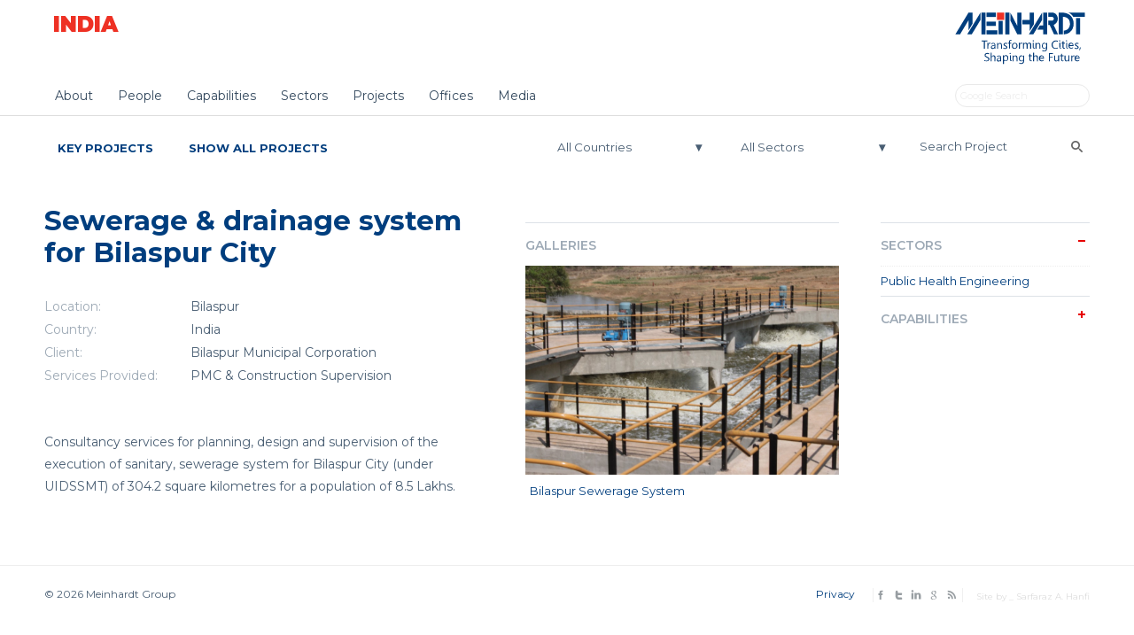

--- FILE ---
content_type: text/html; charset=UTF-8
request_url: http://meinhardtindia.com/projects/sewerage-system-for-bilaspur-city/
body_size: 25472
content:
<!DOCTYPE html>
<html lang="en-US">
<head>
<link rel="shortcut icon" href="http://meinhardtindia.com/wp-content/themes/meinhardt/favicon.ico" />
<meta charset="UTF-8" />
<meta name="viewport" content="width=device-width" />
<meta name="description" content="788Consultancy services for planning, design and supervision of the execution of sanitary, sewerage system for Bilaspur City (under UIDSSMT) of 304.2 square kilometres for a population of 8.5 Lakhs.">

<title>Sewerage &#038; drainage system for Bilaspur City | Meinhardt India</title>

<link rel="profile" href="http://gmpg.org/xfn/11" />



<!--[if lt IE 9]>
<script src="http://meinhardtindia.com/wp-content/themes/meinhardt/js/html5.js" type="text/javascript"></script>
<![endif]-->

<link rel='dns-prefetch' href='//fonts.googleapis.com' />
<link rel='dns-prefetch' href='//s.w.org' />
		<script type="text/javascript">
			window._wpemojiSettings = {"baseUrl":"https:\/\/s.w.org\/images\/core\/emoji\/2.2.1\/72x72\/","ext":".png","svgUrl":"https:\/\/s.w.org\/images\/core\/emoji\/2.2.1\/svg\/","svgExt":".svg","source":{"concatemoji":"http:\/\/meinhardtindia.com\/wordpress\/wp-includes\/js\/wp-emoji-release.min.js?ver=4.7.29"}};
			!function(t,a,e){var r,n,i,o=a.createElement("canvas"),l=o.getContext&&o.getContext("2d");function c(t){var e=a.createElement("script");e.src=t,e.defer=e.type="text/javascript",a.getElementsByTagName("head")[0].appendChild(e)}for(i=Array("flag","emoji4"),e.supports={everything:!0,everythingExceptFlag:!0},n=0;n<i.length;n++)e.supports[i[n]]=function(t){var e,a=String.fromCharCode;if(!l||!l.fillText)return!1;switch(l.clearRect(0,0,o.width,o.height),l.textBaseline="top",l.font="600 32px Arial",t){case"flag":return(l.fillText(a(55356,56826,55356,56819),0,0),o.toDataURL().length<3e3)?!1:(l.clearRect(0,0,o.width,o.height),l.fillText(a(55356,57331,65039,8205,55356,57096),0,0),e=o.toDataURL(),l.clearRect(0,0,o.width,o.height),l.fillText(a(55356,57331,55356,57096),0,0),e!==o.toDataURL());case"emoji4":return l.fillText(a(55357,56425,55356,57341,8205,55357,56507),0,0),e=o.toDataURL(),l.clearRect(0,0,o.width,o.height),l.fillText(a(55357,56425,55356,57341,55357,56507),0,0),e!==o.toDataURL()}return!1}(i[n]),e.supports.everything=e.supports.everything&&e.supports[i[n]],"flag"!==i[n]&&(e.supports.everythingExceptFlag=e.supports.everythingExceptFlag&&e.supports[i[n]]);e.supports.everythingExceptFlag=e.supports.everythingExceptFlag&&!e.supports.flag,e.DOMReady=!1,e.readyCallback=function(){e.DOMReady=!0},e.supports.everything||(r=function(){e.readyCallback()},a.addEventListener?(a.addEventListener("DOMContentLoaded",r,!1),t.addEventListener("load",r,!1)):(t.attachEvent("onload",r),a.attachEvent("onreadystatechange",function(){"complete"===a.readyState&&e.readyCallback()})),(r=e.source||{}).concatemoji?c(r.concatemoji):r.wpemoji&&r.twemoji&&(c(r.twemoji),c(r.wpemoji)))}(window,document,window._wpemojiSettings);
		</script>
		<style type="text/css">
img.wp-smiley,
img.emoji {
	display: inline !important;
	border: none !important;
	box-shadow: none !important;
	height: 1em !important;
	width: 1em !important;
	margin: 0 .07em !important;
	vertical-align: -0.1em !important;
	background: none !important;
	padding: 0 !important;
}
</style>
<link rel='stylesheet' id='projects-css'  href='http://meinhardtindia.com/wp-content/themes/meinhardt/css/custom/projects.css' type='text/css' media='all' />
<link rel='stylesheet' id='lists-css'  href='http://meinhardtindia.com/wp-content/themes/meinhardt/css/lists.css' type='text/css' media='all' />
<link rel='stylesheet' id='meinhardt-reset-css'  href='http://meinhardtindia.com/wp-content/themes/meinhardt/css/reset.css?ver=4.7.29' type='text/css' media='all' />
<link rel='stylesheet' id='meinhardt-header-css'  href='http://meinhardtindia.com/wp-content/themes/meinhardt/css/header.css?ver=4.7.29' type='text/css' media='all' />
<link rel='stylesheet' id='meinhardt-layout-css'  href='http://meinhardtindia.com/wp-content/themes/meinhardt/css/layout.css?ver=4.7.29' type='text/css' media='all' />
<link rel='stylesheet' id='meinhardt-typography-css'  href='http://meinhardtindia.com/wp-content/themes/meinhardt/css/typography.css?ver=4.7.29' type='text/css' media='all' />
<link rel='stylesheet' id='meinhardt-general-css'  href='http://meinhardtindia.com/wp-content/themes/meinhardt/css/general.css?ver=4.7.29' type='text/css' media='all' />
<link rel='stylesheet' id='meinhardt-content-css'  href='http://meinhardtindia.com/wp-content/themes/meinhardt/css/content.css?ver=4.7.29' type='text/css' media='all' />
<link rel='stylesheet' id='meinhardt-sidebar-css'  href='http://meinhardtindia.com/wp-content/themes/meinhardt/css/sidebar.css?ver=4.7.29' type='text/css' media='all' />
<link rel='stylesheet' id='meinhardt-footer-css'  href='http://meinhardtindia.com/wp-content/themes/meinhardt/css/footer.css?ver=4.7.29' type='text/css' media='all' />
<link rel='stylesheet' id='meinhardt-accordion-css'  href='http://meinhardtindia.com/wp-content/themes/meinhardt/css/accordion.css?ver=4.7.29' type='text/css' media='all' />
<link rel='stylesheet' id='jquery.colorbox-css'  href='http://meinhardtindia.com/wp-content/plugins/galleries/css/jquery.colorbox.css?ver=4.7.29' type='text/css' media='all' />
<link rel='stylesheet' id='projects-admin-css'  href='http://meinhardtindia.com/wp-content/plugins/projects/css/projects-admin.css?ver=4.7.29' type='text/css' media='all' />
<link rel='stylesheet' id='projects-widget-css'  href='http://meinhardtindia.com/wp-content/plugins/projects/css/projects.css?ver=4.7.29' type='text/css' media='all' />
<link rel='stylesheet' id='wprmenu.css-css'  href='http://meinhardtindia.com/wp-content/plugins/wp-responsive-menu/css/wprmenu.css?ver=4.7.29' type='text/css' media='all' />
<link rel='stylesheet' id='wprmenu-font-css'  href='//fonts.googleapis.com/css?family=Open+Sans%3A400%2C300%2C600&#038;ver=4.7.29' type='text/css' media='all' />
<link rel='stylesheet' id='wp-pagenavi-css'  href='http://meinhardtindia.com/wp-content/plugins/wp-pagenavi/pagenavi-css.css?ver=2.70' type='text/css' media='all' />
<script type='text/javascript' src='http://meinhardtindia.com/wordpress/wp-includes/js/jquery/jquery.js?ver=1.12.4'></script>
<script type='text/javascript' src='http://meinhardtindia.com/wordpress/wp-includes/js/jquery/jquery-migrate.min.js?ver=1.4.1'></script>
<script type='text/javascript' src='http://meinhardtindia.com/wp-content/plugins/galleries/js/jquery.colorbox.js?ver=4.7.29'></script>
<script type='text/javascript' src='http://meinhardtindia.com/wp-content/plugins/galleries/js/galleries.js?ver=4.7.29'></script>
<script type='text/javascript' src='http://meinhardtindia.com/wp-content/plugins/projects/js/projects.js?ver=4.7.29'></script>
<script type='text/javascript' src='http://meinhardtindia.com/wp-content/plugins/wp-responsive-menu/js/jquery.transit.min.js?ver=4.7.29'></script>
<script type='text/javascript' src='http://meinhardtindia.com/wp-content/plugins/wp-responsive-menu/js/jquery.sidr.js?ver=4.7.29'></script>
<script type='text/javascript'>
/* <![CDATA[ */
var wprmenu = {"zooming":"yes","from_width":"950","swipe":"yes"};
/* ]]> */
</script>
<script type='text/javascript' src='http://meinhardtindia.com/wp-content/plugins/wp-responsive-menu/js/wprmenu.js?ver=4.7.29'></script>
<link rel='https://api.w.org/' href='http://meinhardtindia.com/wp-json/' />
<link rel="EditURI" type="application/rsd+xml" title="RSD" href="http://meinhardtindia.com/wordpress/xmlrpc.php?rsd" />
<link rel="wlwmanifest" type="application/wlwmanifest+xml" href="http://meinhardtindia.com/wordpress/wp-includes/wlwmanifest.xml" /> 
<link rel='prev' title='Storm water drainage system for Bilaspur City' href='http://meinhardtindia.com/projects/storm-water-drainage-system-bilaspur-city/' />
<link rel='next' title='Sewerage, STP and drainage system for Ranchi City' href='http://meinhardtindia.com/projects/sewerage-stp-and-drainage-system-ranchi-city/' />
<meta name="generator" content="WordPress 4.7.29" />
<link rel="canonical" href="http://meinhardtindia.com/projects/sewerage-system-for-bilaspur-city/" />
<link rel='shortlink' href='http://meinhardtindia.com/?p=788' />
<link rel="alternate" type="application/json+oembed" href="http://meinhardtindia.com/wp-json/oembed/1.0/embed?url=http%3A%2F%2Fmeinhardtindia.com%2Fprojects%2Fsewerage-system-for-bilaspur-city%2F" />
<link rel="alternate" type="text/xml+oembed" href="http://meinhardtindia.com/wp-json/oembed/1.0/embed?url=http%3A%2F%2Fmeinhardtindia.com%2Fprojects%2Fsewerage-system-for-bilaspur-city%2F&#038;format=xml" />
		<style id="wprmenu_css" type="text/css" >
			/* apply appearance settings */
			#wprmenu_bar {
				background: #2c3e50;
			}
			#wprmenu_bar .menu_title, #wprmenu_bar .wprmenu_icon_menu {
				color: #ffffff;
			}
			#wprmenu_menu {
				background: #2c3e50!important;
			}
			#wprmenu_menu.wprmenu_levels ul li {
				border-bottom:1px solid #2c3e50;
				border-top:1px solid #405264;
			}
			#wprmenu_menu ul li a {
				color: #ffffff;
			}
			#wprmenu_menu ul li a:hover {
				color: #8698aa;
			}
			#wprmenu_menu.wprmenu_levels a.wprmenu_parent_item {
				border-left:1px solid #405264;
			}
			#wprmenu_menu .wprmenu_icon_par {
				color: #ffffff;
			}
			#wprmenu_menu .wprmenu_icon_par:hover {
				color: #8698aa;
			}
			#wprmenu_menu.wprmenu_levels ul li ul {
				border-top:1px solid #2c3e50;
			}
			#wprmenu_bar .wprmenu_icon span {
				background: #FFFFFF;
			}
							#wprmenu_menu, #wprmenu_menu ul, #wprmenu_menu li {
					border-bottom:none!important;
				}
				#wprmenu_menu.wprmenu_levels > ul {
					border-bottom:1px solid #405264!important;
				}
				.wprmenu_no_border_bottom {
					border-bottom:none!important;
				}
				#wprmenu_menu.wprmenu_levels ul li ul {
					border-top:none!important;
				}
			
			#wprmenu_menu.left {
				width:5%;
				left: -5%;
			    right: auto;
			}
			#wprmenu_menu.right {
				width:5%;
			    right: -5%;
			    left: auto;
			}


			
						/* show the bar and hide othere navigation elements */
			@media only screen and (max-width: 950px) {
				html { padding-top: 42px!important; }
				#wprmenu_bar { display: block!important; }
				div#wpadminbar { position: fixed; }
				#main-nav { display:none!important; }			}
		</style>
		<link href="https://fonts.googleapis.com/css?family=Montserrat:100,100i,200,200i,300,300i,400,400i,500,500i,600,600i,700,700i,800,800i,900,900i&display=swap" rel="stylesheet">

<script data-ad-client="ca-pub-5774231426720355" async src="https://pagead2.googlesyndication.com/pagead/js/adsbygoogle.js"></script>

</head>

<body class="projects-template-default single single-projects postid-788">
<div id="container">

	
	<div id="master-header">
    <header id="masthead" class="site-header" role="banner">
		<hgroup>
				<h1 id="site-logo"><a href="http://meinhardtindia.com/" title="India" rel="home">India</a></h1>
				<h2 id="meinhardt-logo"><a href="http://www.meinhardtgroup.com" title="Meinhardt India" rel="home"><img src="http://meinhardtindia.com/wp-content/themes/meinhardt/img/logo.svg"></a></h2>
		</hgroup>

		<nav>  <ul id='main-nav' class='clearfix'>    <li class=' first  has-children'>       <a href='javascript:void(0)'>About</a>       <div class='sub-menu'>         <ul>           <li class='all'><a href='http://meinhardtindia.com/about/'>About</a></li>           <li><a href='http://meinhardtindia.com/careers/'>Careers</a></li>         </ul>       </div>    </li>    <li class=''><a href='http://meinhardtindia.com/people/'>People</a></li>    <li class=' has-children'>       <a href='javascript:void(0)'>Capabilities</a>       <div class='sub-menu'>         <ul>           <li><a href='http://meinhardtindia.com/capabilities/'>All Capabilities</a></li>           <li><a href='http://meinhardtindia.com/capabilities/bim-building-information-modeling/'>Building Information Modelling</a></li>           <li><a href='http://meinhardtindia.com/capabilities/civil-structural-engineering/'>Civil &#038; Structural Engineering</a></li>           <li><a href='http://meinhardtindia.com/capabilities/infrastructure-environment/'>Infrastructure &#038; Environment Design</a></li>         </ul>         <ul>           <li><a href='http://meinhardtindia.com/capabilities/infrastructure-masterplanning/'>Infrastructure Master-Planning</a></li>           <li><a href='http://meinhardtindia.com/capabilities/mechanical-electrical-plumbing/'>Mechanical, Electrical &#038; Plumbing</a></li>           <li><a href='http://meinhardtindia.com/capabilities/project-management-consultancy/'>Project Management Consultancy</a></li>         </ul>       </div>    </li>    <li class=' has-children'>       <a href='javascript:void(0)'>Sectors</a>       <div class='sub-menu'>         <ul>           <li><a href='http://meinhardtindia.com/sectors/'>All Sectors</a></li>           <li><a href='http://meinhardtindia.com/sectors/built-environment/'>Built Environment</a></li>           <li><a href='http://meinhardtindia.com/sectors/public-health-engineering/'>Public Health Engineering</a></li>           <li><a href='http://meinhardtindia.com/sectors/transportation/'>Transportation</a></li>         </ul>         <ul>         </ul>       </div>    </li>    <li class=''><a href='http://meinhardtindia.com/projects/'>Projects</a></li>    <li class=''><a href='http://meinhardtindia.com/offices/'>Offices</a></li>    <li class=' has-children'>       <a href='javascript:void(0)'>Media</a>       <div class='sub-menu'>         <ul>           <li><a href='http://meinhardtindia.com/news/'>News</a></li>           <li><a href='/publications/'>Publications</a></li>         </ul>       </div>    </li>  </ul></nav>
		<!-- HTML for custom google search box. -->

		<div class="google-search-box">
			<form method="get" id="searchform" action="http://meinhardtindia.com/search" role="search">
				<input type="text" class="field" name="q" value="" id="q" placeholder="Google Search" onblur="this.val = 'Google Search';"  onfocus="this.val = '';" />
			</form>
		</div>

	</header><!-- #masthead .site-header -->
</div>

	
	<div id="content" class="clearfix">
	<!-- END OF HEADER FILE -->
	<div id="project-header" class="clearfix">
		<div id="co-project">
		<div class="projects-menu">
			<ul>
				<li><a href="/projects/?key=true">Key Projects</a></li>
				<li><a href="/projects/">Show All Projects</a></li>
			</ul>
		</div>
		
	<div class="project-filter">
		<div class="search-menu">
			<form action="http://meinhardtindia.com/wordpress/projects" method="get" id="project-search" name="project-search">
                <input class="text" type="text" id="searchpro" name="project" value="Search Project" onblur="if(this.value == '') {this.value='Search Project';};" onfocus="if(this.value == 'Search Project') { this.value = ''; }">
                <input class="submit" type="submit" value="&nbsp;" onclick="return submit_project_search();" />
		</div>

		<div class="sectors-menu">
			
			<select name="sector" size="1" class="inputbox" id="sector">
				<option value="">All Sectors</option>
										<option  value="589"> Built Environment</option>
												<option  value="601"> Public Health Engineering</option>
												<option  value="591"> Transportation</option>
									</select>
		</div>
        
        <div class="country-menu">
            <select name="country" size="1" class="inputbox" id="country">
                <option value="">All Countries</option>
                                        <option  value="Country Colonizers Pvt. Ltd"> Country Colonizers Pvt. Ltd</option>
                                            <option  value="India"> India</option>
                                </select>
   		</div>
	
    </form>
	</div>	
	</div>
    	</div>
	

    <div class="co-content">
	<div id="three-column" class="clearfix">

		<h1>Sewerage &#038; drainage system for Bilaspur City</h1>

		<div class="project-meta">
							<p><strong>Location: </strong><span>Bilaspur</span></p>
										<p><strong>Country: </strong><span>India</span></p>
										<p><strong>Client: </strong><span>Bilaspur Municipal Corporation</span></p>
									
							<p><strong>Services Provided: </strong><span>PMC & Construction Supervision</span></p>
			            
                         
		</div>
		<h2 class="project-excerpt">
					</h2>
		<div class='content'>
			<p>Consultancy services for planning, design and supervision of the execution of sanitary, sewerage system for Bilaspur City (under UIDSSMT) of 304.2 square kilometres for a population of 8.5 Lakhs.</p>
		</div>
		
        <!--<div class="tags">Tags: </div> -->
       
	</div>
    


	<ul class="sidebar accordion center-sidebar">
		<li id="meinhardt-galleries-2" class="widget meinhardt-galleries"><h2 class='fixed widgettitle'>Galleries</h2>

					<ul class="fixed">
			<li class="image-box">
				<a href="#">
					<span class="colorbox"  href="http://meinhardtindia.com/wp-content/uploads/2013/07/IMG_0593-e1372918450702.jpg" title="Bilaspur Sewerage System">
						<img width="1000" height="667" src="http://meinhardtindia.com/wp-content/uploads/2013/07/IMG_0593-e1372918450702.jpg" class="attachment-post-thumbnail size-post-thumbnail wp-post-image" alt="" />					</span>
					<div class="caption">Bilaspur Sewerage System</div>
				</a>
			</li>
		</ul>
			</li>
	</ul>

	<ul class="sidebar accordion right-sidebar">
		<li id="meinhardt-sectors-7" class="widget meinhardt-sectors"><h2 class="widgettitle">Sectors</h2>
<ul>
		<li class="sectors">
			<a href="/sectors/public-health-engineering">
				<div class="caption">Public Health Engineering</div>
			</a>
		</li>

	</ul></li>
<li id="meinhardt-capabilities-7" class="widget meinhardt-capabilities"><h2 class="widgettitle">Capabilities</h2>
<ul>
		<li class="capabilities">
			<a href="/capabilities/project-management-consultancy">
				<div class="caption">Project Management Consultancy</div>
			</a>
		</li>

	</ul></li>
	</ul>
    </div>
    </div><!-- START OF FOOTER FILE -->

<div id="co-footer">
<footer id="footer">
  <div class="copyright">&copy; 2026 Meinhardt Group</div>
  
  
  <div class="foot">
  <div class="links">
    <ul>
      <!--<li><a href="/careers">Careers</a></li>
      
     <li><a href="/conditions" title="Conditions">Conditions of Use</a></li> -->
     <li><a href="/privacy" title="Privacy">Privacy</a></li>
     
    </ul>
 </div> 
      
 <div class="social">
    <ul>
      <li class="facebook"><a target="_blank" href="http://www.facebook.com/MeinhardtGroup" rel="publisher">&nbsp;</a></li>
      <li class="twitter"><a target="_blank" href="http://twitter.com/meinhardtgroup" rel="publisher">&nbsp;</a></li>
      <li class="linkedin"><a target="_blank" href="http://www.linkedin.com/company/meinhardt-group" rel="publisher">&nbsp;</a></li>
      <li class="google"><a target="_blank" href="https://plus.google.com/+meinhardt/posts" rel="publisher">&nbsp;</a></li>
      <li class="rss"><a href="http://meinhardtindia.com/news/feed" rel="publisher">&nbsp;</a></li>
      
    </ul>
    </div>
     <div class="powerdby">
    <ul>
    <li>Site by _ <a href="https://www.linkedin.com/in/sarfarazhanfi/" title="Sarfaraz A. Hanfi" target="_new">Sarfaraz A. Hanfi</a></li>    
      
    </ul>
    </div>
    
  
  
    
  </div>
  
  <script async src="https://pagead2.googlesyndication.com/pagead/js/adsbygoogle.js"></script>
<!-- HR-IN -->
<ins class="adsbygoogle"
     style="display:block"
     data-ad-client="ca-pub-5774231426720355"
     data-ad-slot="7395309171"
     data-ad-format="auto"
     data-full-width-responsive="true"></ins>
<script>
     (adsbygoogle = window.adsbygoogle || []).push({});
</script>
  
  
  </div>
</footer>
</div>
<!-- #content -->

</div>
</div>
<!-- #container -->

<script type='text/javascript' src='http://meinhardtindia.com/wordpress/wp-includes/js/jquery/ui/effect.min.js?ver=1.11.4'></script>
<script type='text/javascript' src='http://meinhardtindia.com/wp-content/plugins/pixelines-email-protector/pixeline-email-protector.js'></script>
<script type='text/javascript' src='http://meinhardtindia.com/wordpress/wp-includes/js/wp-embed.min.js?ver=4.7.29'></script>
<script type='text/javascript' src='http://meinhardtindia.com/wp-content/themes/meinhardt/js/menu.js?ver=4.7.29'></script>
<script type='text/javascript' src='http://meinhardtindia.com/wp-content/themes/meinhardt/js/accordion.js?ver=4.7.29'></script>
		<div id="wprmenu_bar" class="wprmenu_bar">
			<div class="wprmenu_icon">
				<span class="wprmenu_ic_1"></span>
				<span class="wprmenu_ic_2"></span>
				<span class="wprmenu_ic_3"></span>
			</div>
			<div class="menu_title">
											</div>
		</div>

		<div id="wprmenu_menu" class="wprmenu_levels top wprmenu_custom_icons">
						<ul id="wprmenu_menu_ul">
				<li id="menu-item-27" class="menu-item menu-item-type-post_type menu-item-object-page menu-item-has-children menu-item-27"><a href="http://meinhardtindia.com/about/">About</a>
<ul class="sub-menu">
	<li id="menu-item-1006" class="menu-item menu-item-type-post_type menu-item-object-page menu-item-1006"><a href="http://meinhardtindia.com/careers/">Careers</a></li>
</ul>
</li>
<li id="menu-item-914" class="menu-item menu-item-type-post_type menu-item-object-page menu-item-914"><a href="http://meinhardtindia.com/people/">People</a></li>
<li id="menu-item-263" class="menu-item menu-item-type-custom menu-item-object-custom menu-item-has-children menu-item-263"><a href="#">Capabilities</a>
<ul class="sub-menu">
	<li id="menu-item-264" class="menu-item menu-item-type-post_type menu-item-object-page menu-item-264"><a href="http://meinhardtindia.com/capabilities/">All Capabilities</a></li>
	<li id="menu-item-754" class="menu-item menu-item-type-post_type menu-item-object-capabilities menu-item-754"><a href="http://meinhardtindia.com/capabilities/bim-building-information-modeling/">Building Information Modelling</a></li>
	<li id="menu-item-758" class="menu-item menu-item-type-post_type menu-item-object-capabilities menu-item-758"><a href="http://meinhardtindia.com/capabilities/civil-structural-engineering/">Civil &#038; Structural Engineering</a></li>
	<li id="menu-item-759" class="menu-item menu-item-type-post_type menu-item-object-capabilities menu-item-759"><a href="http://meinhardtindia.com/capabilities/infrastructure-environment/">Infrastructure &#038; Environment Design</a></li>
	<li id="menu-item-755" class="menu-item menu-item-type-post_type menu-item-object-capabilities menu-item-755"><a href="http://meinhardtindia.com/capabilities/infrastructure-masterplanning/">Infrastructure Master-Planning</a></li>
	<li id="menu-item-757" class="menu-item menu-item-type-post_type menu-item-object-capabilities menu-item-757"><a href="http://meinhardtindia.com/capabilities/mechanical-electrical-plumbing/">Mechanical, Electrical &#038; Plumbing</a></li>
	<li id="menu-item-756" class="menu-item menu-item-type-post_type menu-item-object-capabilities menu-item-756"><a href="http://meinhardtindia.com/capabilities/project-management-consultancy/">Project Management Consultancy</a></li>
</ul>
</li>
<li id="menu-item-258" class="menu-item menu-item-type-custom menu-item-object-custom menu-item-has-children menu-item-258"><a href="#">Sectors</a>
<ul class="sub-menu">
	<li id="menu-item-257" class="menu-item menu-item-type-post_type menu-item-object-page menu-item-257"><a href="http://meinhardtindia.com/sectors/">All Sectors</a></li>
	<li id="menu-item-762" class="menu-item menu-item-type-post_type menu-item-object-sectors menu-item-762"><a href="http://meinhardtindia.com/sectors/built-environment/">Built Environment</a></li>
	<li id="menu-item-760" class="menu-item menu-item-type-post_type menu-item-object-sectors menu-item-760"><a href="http://meinhardtindia.com/sectors/public-health-engineering/">Public Health Engineering</a></li>
	<li id="menu-item-761" class="menu-item menu-item-type-post_type menu-item-object-sectors menu-item-761"><a href="http://meinhardtindia.com/sectors/transportation/">Transportation</a></li>
</ul>
</li>
<li id="menu-item-24" class="menu-item menu-item-type-post_type menu-item-object-page menu-item-24"><a href="http://meinhardtindia.com/projects/">Projects</a></li>
<li id="menu-item-83" class="menu-item menu-item-type-post_type menu-item-object-page menu-item-83"><a href="http://meinhardtindia.com/offices/">Offices</a></li>
<li id="menu-item-256" class="menu-item menu-item-type-custom menu-item-object-custom menu-item-has-children menu-item-256"><a href="#">Media</a>
<ul class="sub-menu">
	<li id="menu-item-21" class="menu-item menu-item-type-post_type menu-item-object-page menu-item-21"><a href="http://meinhardtindia.com/news/">News</a></li>
	<li id="menu-item-196" class="menu-item menu-item-type-custom menu-item-object-custom menu-item-196"><a href="/publications/">Publications</a></li>
</ul>
</li>
			</ul>
					</div>
		

<script>
  (function(i,s,o,g,r,a,m){i['GoogleAnalyticsObject']=r;i[r]=i[r]||function(){
  (i[r].q=i[r].q||[]).push(arguments)},i[r].l=1*new Date();a=s.createElement(o),
  m=s.getElementsByTagName(o)[0];a.async=1;a.src=g;m.parentNode.insertBefore(a,m)
  })(window,document,'script','https://www.google-analytics.com/analytics.js','ga');

  ga('create', 'UA-43140819-1', 'auto');
  ga('send', 'pageview');

</script>

<script data-ad-client="ca-pub-5774231426720355" async src="https://pagead2.googlesyndication.com/pagead/js/adsbygoogle.js"></script>

</body></html>

--- FILE ---
content_type: text/html; charset=utf-8
request_url: https://www.google.com/recaptcha/api2/aframe
body_size: 267
content:
<!DOCTYPE HTML><html><head><meta http-equiv="content-type" content="text/html; charset=UTF-8"></head><body><script nonce="AaDRhi6PqNlVOaRiVm9pXw">/** Anti-fraud and anti-abuse applications only. See google.com/recaptcha */ try{var clients={'sodar':'https://pagead2.googlesyndication.com/pagead/sodar?'};window.addEventListener("message",function(a){try{if(a.source===window.parent){var b=JSON.parse(a.data);var c=clients[b['id']];if(c){var d=document.createElement('img');d.src=c+b['params']+'&rc='+(localStorage.getItem("rc::a")?sessionStorage.getItem("rc::b"):"");window.document.body.appendChild(d);sessionStorage.setItem("rc::e",parseInt(sessionStorage.getItem("rc::e")||0)+1);localStorage.setItem("rc::h",'1769247913511');}}}catch(b){}});window.parent.postMessage("_grecaptcha_ready", "*");}catch(b){}</script></body></html>

--- FILE ---
content_type: text/css
request_url: http://meinhardtindia.com/wp-content/themes/meinhardt/css/custom/projects.css
body_size: 5193
content:
#project-header {
	background: white;
	max-width: 1180px;
	width: 100%;
	min-height: 70px;
	color: #495E73;
	margin: 0 0 30px 0;
	padding: 0px;
	position: relative;
	

}
.projects-menu {
	float: left;
}
#project-header ul {
	list-style-type: none;
	display: inline;
	margin: 0;
	padding: 0;
	font-size:14px
}
#project-header li {
	border-right: 1px solid #F0F0F0;
	float: left;
	height: 20px;
	padding: 25px 10px 0 0;
}
#project-header li a {
	background:#FFFFFF;
	color: #003E7E;
	padding: 5px;
	text-decoration: none;
}
#project-header li a:hover {
	background: #003E7E;
	color: #fff;
}
.search-menu {
	border: 1px solid #F0F0F0;
	margin: 15px 0;
	padding: 0px;
	float: left;
}
.sectors-menu {
	float: right;
	margin: 15px 20px 0 0;
}
.sectors-menu label {
 color:;
	float: left;
	padding: 5px 0px;
}
/* Update*/

.row:before, .row:after {
	content: "";
	display: table;
}
.row:after {
	clear: both;
}
.row:before, .row:after {
	content: "";
	display: table;
}
.row .row {
	min-width: 0;
}
.row {
}
.row {
	margin: 0 auto;
	max-width: 1100px;
	min-width: 320px;
	width: 100%;
}
.country-menu:after, .sectors-menu:after {
	color: #495E73;
	content: "▾";
	margin-top: -10px;
	position: absolute;
	right: 5%;
	top: 50%;
	z-index: 0;
}
.country-menu, .search-menu, .sectors-menu {
	background:#fff;
	border: none;
	display: inline-block;
	font-weight: 600;
	height: auto;
	margin: 0 0 2px 1.2%;
	overflow: hidden;
	position: relative;
	width: 25%;
}
.country-menu select, .search-menu input, .country-menu input, .sectors-menu input, .sectors-menu select {
	background: none;
	border: medium none;
	color: #495E73;
	cursor: pointer;
	display: block;
	font-family: 'Montserrat', sans-serif;
	height: 32px;
	outline: medium none;
	position: relative;
	width: 130%;
	z-index: 99;
}
.country-menu select, .country-menu input, .sectors-menu input, .sectors-menu select {
	padding: 7px 45px 6px 15px;
}
.country-menu option, .sectors-menu option {
	padding: 3px 10px;
	color: #003e7e;
	background: #fff;
	border-bottom: solid 1px #f0f0f0;
}
.search-menu {
	float: right;
	height: 32px;
	padding: 0 0 0 15px;
	margin: 18px 0 0;
}
.search-menu .submit {
	position: relative;
	left: 0;
	bottom: 32px
}
.search-menu input {
	padding: 0
}
.country-menu, .sectors-menu {
	float: right;
	margin: 18px 15px 0 0;
}
.country-menu label, .sectors-menu label {
	float: left;
	padding: 5px 0px;
}
.text {
	width: 150px;
}
.search-menu .submit {
	background: url("../img/search.png") no-repeat scroll 0 5px transparent;
	float: right;
	width: 25px;
}
.project-meta {
	width: 100%;
	float: left;
}
.project-meta p {
	margin-top: 25px;
	padding: 0px;
	line-height: 20%;
}
.project-meta strong {

	color: #9EAAB6;
	float: left;
	font-weight: normal;
	width: 110px;
}
.project-excerpt p, h2.project-excerpt {
	color: #495E73;
	letter-spacing: 0;
}
.project-meta strong {
	display: block;
	float: left;
	width: 35%;
	margin: 5px 0;
}
.project-meta span {
	display: block;
	float: left;
	width: 65%;
	margin: 5px 0;
}
.project-meta p {
	line-height: 120%;
	margin: 0;
	width: 100%
}
.project-meta {
	margin: 20px 0 40px;
	padding: 10px 0
}
.text {
	width: 80%
}
/*.sectors-menu {
	width: 30%;
	min-width: 250px;
}*/
.projects-menu {
	width: 30%;
	min-width: 270px;
}
.project-filter {
	width: 65%;
	float: right;
}
.navigation a {
	border: solid 1px #9EAAB6;
	padding: 1px 10px;
	float: left;
	margin-right: 20px;
	text-transform: uppercase;
}
.navigation a:hover {
	background: #9EAAB6;
}
h3 .project-excerpt {
	font-size: 1.1em;
	line-height: 120%;
	margin: 20px 0 0 0
}
.project-style.list-grid img, .project-style.list-grid-image .title, .project-style.list-grid-image li:hover .title {
	width: 220px;
	background: #000000;
}
.project-style.list-grid > li {
	width: 220px;

}
.project-style.list-grid-image .title p {
	padding: 10px;
	margin: 0;
	font-size:16px !important;
	line-height:130%
}
.list-grid-image .title p.country{
font-size:12px !important;


}
.project-style.list-grid-image li:hover .title {
	height: 220px;
	padding: 0;
	bottom: 0px;
	background-color: rgba(0,0,0,0.8)
}
.project-style.list-grid img {
	margin: 0;
	padding: 0
}
.tags {
	background: url("../img/icon_tag.png") no-repeat scroll 0 3px transparent;
	color: #495E73;
	padding-left: 20px;
	font-size: 11px;
}
#one-column {
	text-align: left !important
}

.center-sidebar {
width:30% !important

}

#three-column{
width:40%  !important

}
.project-style{


margin:-30px 0 0 0 !important

}

.project-style.list-grid > li {
    margin: 14px 12px 0 0;
    
}

@media screen and (max-width: 750px) {
	.project-filter, .search-menu, .sectors-menu, .country-menu {
		width: 100%;
		margin: 15px 0;
	}
	.project-style.list-grid > li {
		width: 45%!important;
		margin-right: 4%;
	}
	.project-style.list-grid img {
		height: 165px !important
	}
	.project-style.list-grid-image .title {
		width: 100%!important;
	}
	.project-style.list-grid-image li:hover .title {
		width: 100%!important;
		height: 165px !important
	}
	.list-grid-image .title {
		bottom: 0 !important
	}
	.search-menu{
		width:96% !important
	}
	
	
	#project-header {
       border-top: 5px solid #f0f0f0;
    }
	
	#three-column, .center-sidebar{
	width:98%  !important

}

}


--- FILE ---
content_type: text/css
request_url: http://meinhardtindia.com/wp-content/themes/meinhardt/css/lists.css
body_size: 3351
content:
ul.list-grid {
	list-style-type: none;
	margin: 4% 0;
	padding: 0;
}
.list-grid>li {
	display: inline-block;
	margin: 0 5% 5% 0;
	width: 220px;
	vertical-align: top;
}
.list-grid img {
	float: left;
	padding:0 20px 10px 0;
	transition: margin 0.3s ease-out 0s;
	width: 220px;
	min-height: 100px
}
ul.list-grid-simple li a {
	text-decoration: none;
}
ul.list-grid-simple a:hover h2 {
	color: red;
}
ul.list-grid-simple .name {
	color: #34495e;
	font-size: 16px;
	float:left;
	width:100%;
	margin:10px 0 0 0
}
ul.list-grid-simple .name .last {
	margin: 0;
	font-weight:600;
	color:#ee3124
}
ul.list-grid-simple .designation, ul.list-grid-simple .location {
	color: #9EAAB6;
	font-size: 13px;
	line-height:130%
}
ul.list-grid-simple h2 {
	width: 220px;
}
ul.list-grid-simple .excerpt {
	padding-top: 10px;
	width: 220px;
}
ul.list-grid-simple li img:hover {
	filter: none;
	-webkit-filter: grayscale(0);
}
.list-grid-image li {
	position: relative;
}
.list-grid-image .title {
	font-size: 0.9em;
	
	color: #fff;
	background: url('img/bg-trans-black.png');
	position: absolute;
	bottom: 0px;
	padding:0px;
	width: 220px;
	height: 0;
	overflow: hidden;
	transition: height 0.2s;
	-moz-transition: height 0.2s;
	-webkit-transition: height 0.2s;
	-o-transition: height 0.2s;
	bottom:0px
}
.list-grid-large .date {
	color: #9EAAB6;
	font-size: 12px;
	padding: 0 0 5px 0;
}
.list-grid-large .bigdate {
	font-family: 'Montserrat', sans-serif;
	float: left;
	width: 80px;
	padding: 25px 50px 0 0;
}
.list-grid-large .bigdate .day {
	font-size:36px;
	color: #006090;
	
}
.list-grid-large .bigdate .month {
	
    clear: both;
    color: #495E73CCC;
    display: block;
    font-family: 'Montserrat', sans-serif;
    padding: 2px 5px;
    text-transform: uppercase;
    width: 30px

}
.list-grid-large .content {
	float: left;
	width: 100%;
}
.list-grid-large .content-split {
	width: 78%;
}
.list-grid-large .news h1 {
	padding: 20px 0 5px;
	font-size: 2em;
}
.list-grid-image .title p.country {
	color:#9EAAB6;
	font-size:11px;
	padding:0 10px;
	font-weight:200;
}
.list-grid-image .title, .list-grid-image li:hover .title {
	width:160px;
	padding:0px;
	bottom:0px;
	-webkit-transition: all 500ms cubic-bezier(0.215, 0.610, 0.355, 1.000);
	-moz-transition: all 500ms cubic-bezier(0.215, 0.610, 0.355, 1.000);
	-ms-transition: all 500ms cubic-bezier(0.215, 0.610, 0.355, 1.000);
	-o-transition: all 500ms cubic-bezier(0.215, 0.610, 0.355, 1.000);
	transition: all 500ms cubic-bezier(0.215, 0.610, 0.355, 1.000); /* easeOutCubic */
	-webkit-transition-timing-function: cubic-bezier(0.215, 0.610, 0.355, 1.000);
	-moz-transition-timing-function: cubic-bezier(0.215, 0.610, 0.355, 1.000);
	-ms-transition-timing-function: cubic-bezier(0.215, 0.610, 0.355, 1.000);
	-o-transition-timing-function: cubic-bezier(0.215, 0.610, 0.355, 1.000);
	transition-timing-function: cubic-bezier(0.215, 0.610, 0.355, 1.000); /* easeOutCubic */
}
 @media screen and (max-width: 650px) {
.list-grid img {
	width: 100%;
	float: left;
	margin: 15px 0;
}
.list-grid > li, .list-grid img {
	width:100%;
	margin:0;
}
.list-grid img {
	height:200px;
	margin:0;
	padding:10px 0;
}
.list-grid-image .title {
	width:100%;
	padding:0;
	bottom:10px;
	overflow:hidden;
}
.list-grid-image li:hover .title {
	width:100%;
	padding:0;
	bottom:10px;
}
.list-grid > li, .list-grid-image {
	margin:0
}
}


--- FILE ---
content_type: text/css
request_url: http://meinhardtindia.com/wp-content/themes/meinhardt/css/header.css?ver=4.7.29
body_size: 4040
content:
#container {
margin:0 auto;

}

header {
position:relative;
height:130px
}

#banner {
position:relative;
margin:0 0 25px;
overflow:hidden
}

.banner-text {
top:15%;
left:50px;
position:absolute;
z-index:1;
clear:both;
display:block;
padding:0 10px 15px 20px;
background-image:url(../img/red.png);
margin:0;
width:180px;
height:190px
}

.banner-text h1 {
color:#fff;
font-size:1.9em;
font-weight:400;
line-height:115%;
padding:15px 2px 15px 0;
font-weight:700
}

.banner-text p {
z-index:1;
color:#fff;
font-size:13px;
line-height:120%
}

#site-logo {
position:absolute;
top:0;
margin:10px 10px 10px;
font-size:2em;


}

#site-logo a {
color:#ee3124;
text-decoration:none;
font-weight:900;
font-size:24px;
letter-spacing:0;
text-transform:uppercase
}

#site-logo a:hover {
color:#003e7e
}

#meinhardt-logo {
position:absolute;
top:3px;
right:5px;
width:155px
}

#searchform {
position:absolute;
right:0;
bottom:0;
top:95px;
z-index:10000;
width:160px
}

#searchform #q {
width:140px;
float:right;
background:#fff;
padding:6px 10px;
border:solid 1px #e9e9e9;
-webkit-transition:width .7s;
-moz-transition:width .7s;
transition:width .7s;
color:#eee;
border-radius:20px 20px 20px 20px;
font-size:11px;
 }

#searchform #q:hover{
width:240px;
color:#778899;
border-color:#778899 !important 
}


#main-nav {
width:100%;
margin:0;
padding:0;
position:absolute;
left:0;
bottom:0;
z-index:9999;
background:#fff;
border-bottom:solid 5px #f0f0f0
}

#main-nav li {
float:none;
display:inline-block;
margin:0;
position:static
}

#main-nav li:first-child {
margin:0
}

#main-nav a {
line-height:100%;
display:block;
text-decoration:none;
padding:10px 12px;
margin:0 0 5px
}

#main-nav .sub-menu ul li a,#main-nav a {
color:#34495E;
text-shadow:main_nav_anchor_hover_shadow
}

#main-nav a:hover {
color:#ee3124
}

.sub-menu {

position:absolute;
height:auto;
left:0;
width:100%;
transition:opacity .2s linear 0;
display:none;
margin:5px auto;
z-index:100000;
padding:20px 0;
background:#f0f0f0!important;
-ms-filter:progid:DXImageTransform.Microsoft.Alpha(Opacity=94);
filter:alpha(opacity=94);
-moz-opacity:.94;
-khtml-opacity:.94;
opacity:.94
}

#main-nav .sub-menu ul {
float:left;
width:265px;
margin:0 15px
}

#main-nav .sub-menu ul li {
float:left;
list-style:none;
width:100%
}

#main-nav .sub-menu ul li a:hover {
color:#495E73
}

#main-nav .sub-menu ul li a {
padding:5px 0;
color:#003E7E
}

#main-nav a:hover,#main-nav .sub-menu ul li a:hover {
color:#ee3124
}

@media screen and (max-width: 980px){
#container {
    width: 94% !important;
}

.banner-text {
width:25%;
height:70%
}

.pep-email {
font-size:70%!important
}
}

@media screen and (max-width: 950px) {
header {
height:auto;
padding:0 2%
}

#searchform #s {
width:70px
}

#searchform #s:focus {
width:150px
}

#main-nav {
position:static
}

#site-logo {
margin:0;
position:static
}

#meinhardt-logo {
position:fixed!important;
top:8px;
right:15px;
z-index:9999999;
width:130px
}

.banner-text {
width:100%;
position:relative;
top:0;
left:0;
margin:0;
height:auto;
float:left
}

.banner-text p {
padding-right:20px
}

.google-search-box input {
width:100px
}

#searchform {
position:absolute;
top:5px;
right:0;
z-index:100;
height:40px;
bottom:0
}

.contact-form-hear-wrap {
clear:both;
width:95%;
margin:0;
float:none;
padding:0
}

.google-search-box {
top:5px!important;
position:absolute!important;
right:0!important
}

h2#meinhardt-logo {
text-align:center;
float:none;
position:relative;
margin:0
}

h1#site-logo {
text-align:center;
float:none
}

.google-search-box {
display:none
}

hgroup {
float:none!important;
padding:10px 0;
width:100%;
float:left
}

#wprmenu_bar {
background:#002e7e!important
}
}

@media screen and (max-width: 480px) {
html {
-webkit-text-size-adjust:none
}

#main-nav a {
padding:10px 8px;
padding:10px 8px
}

#main-nav li {
float:none
}
}


@media screen and (max-width: 980px) {
	#wprmenu_menu.top{top:60px !important;
	}
	#wprmenu_bar{height:60px !important;
	padding: 20px 15px !important;
		}
	
	#site-logo {
		margin: 10px 0 0 0;}
	
}













--- FILE ---
content_type: text/css
request_url: http://meinhardtindia.com/wp-content/themes/meinhardt/css/general.css?ver=4.7.29
body_size: 1551
content:
body {
background:#fff;
font-family: 'Montserrat', sans-serif;
color:#495E73;
font-size:14px;
line-height:165%
}

a,a:visited,a:active {
color:#003E7E;
text-decoration:none;
outline:none
}

a:hover {
color:#ee3124
}

p {
margin:0 0 1.2em;
padding:0
}

ul,ol {
margin:1em 0 1.4em 24px;
padding:0
}

li {
margin:0 0 .5em;
padding:0;
list-style: none
}

h1,h2,h3,h4,h5,h6 {
line-height:1.4em;
margin:20px 0 .4em;
color:#495E73
}

h1,h2 {
line-height:120%
}

h1 {
font-family: 'Montserrat', sans-serif;
font-weight:700
}

h2,h3,h4 {
font-weight:400
}

h5 {
font-family: 'Montserrat', sans-serif;
font-weight:400
}

h1 {
font-size:2.2em;
color:#003e7e;
padding:0;
margin:0
}

h2 {
font-size:24px;
margin:10px 0 0;
font-weight:700
}

h3 {
font-size:1.4em;
color:#9EAAB6;
line-height:120%;
margin:0 0 25px;
padding:0
}

h4 {
font-size:1.5em;
color:#495E73;
margin:0;
padding:0
}

h6 {
font-size:16px;
color:#ee3124;
margin-top:0!important
}

input[type=search] {
-webkit-appearance:none;
outline:none
}

input[type="search"]::-webkit-search-decoration,input[type="search"]::-webkit-search-cancel-button {
display:none
}

.post-meta {
color:#9EAAB6!important;
margin:10px 0
}

.google-search-box {
float:right;
margin:0;
padding:0
}

.google-search-box input {
border:1px solid #495E73CCC;
box-shadow:0 1px 0 #9EAAB6EEE;
color:#495E73;
float:right;
font-family: 'Montserrat', sans-serif;
padding:5px!important;
width:100%
}

.google-search-box input:focus {
border-top:1px solid #ff2431
}

.video-thumbnail {
position:absolute;
left:35%;
right:35%;
top:30px
}

--- FILE ---
content_type: text/css
request_url: http://meinhardtindia.com/wp-content/themes/meinhardt/css/content.css?ver=4.7.29
body_size: 9241
content:
.content {
    padding: 10px 0 0 0;
}
#three-column .content p {
    line-height: 180%;
}
#three-column .content img {
    padding: 7px 20px 30px 0;
}
li.image-box a {
    display: block;
    text-decoration: none;
}
li.image-box .caption {
    margin-top: -5px;
    padding: 5px;
}
li.image-box .caption:hover {
    background: #ee3124;
    color: #fff;
}
.image-box a .caption {
    font-size: 13px;
}
.image-box a:hover .caption {
    background: #ff2431;
    color: #fff;
}
.wp-caption {
    color: #fff;
    padding: 0 5px;
    font-size: 13px;
    width: 100%;
    margin: 20px 20px 0px 0;
}
.wp-caption-text {
    color: #9EAAB6;
    font-size: 12px;
    float: left;
    width: 100%;
    margin-right: 20px;
    line-height: 120%
}
.news ul {
    margin-left: 240px
}
/*
.content ul {
    margin: 20px 0px;
    letter-spacing: 0.3px;
}
.content ul li {
    margin: 5px 0px;
    padding: 0px 15px;
    list-style: none;
    background: url('../img/list-arrow.gif') no-repeat scroll 0px 5px transparent;
}

*/
.content ul {
    margin: 20px 0px;
    padding: 0 1.8em;
    list-style: none;
}
.content li:before { 
    content: "\2609";
    border-color: transparent #111;
    display: block;
    left: -1.8em;
    top: 0;
    position: relative;
    height: 0;
    width: 0;
	color:#ee3124;
}

.image-box-info .image {
    float: left;
    width: 25%;
    margin: 0 5px 5px 0;
}
.image-box-info .info {
    float: left;
    width: 70%;
    padding: 0 0 0 2%;
}
.image-box-info .detail {
    clear: both;
    font-size: 12px;
}
.image-box-info .info {
    color: #9EAAB6;
    font-size: 12px;
}
.image-box-info dl {
    padding: 0;
    margin: 0;
    clear: both;
}
.image-box-info dt {
    float: left;
    margin: 0;
    background: #d1d7de;
    padding: 1px 0 1px 4px;
    color: #fff;
    width: 5%;
    margin: 0 2% 2px 0;
}
.image-box-info dd {
    float: left;
    padding: 0;
    margin: 0;
    width: 89%;
}
.content-page ul {
    margin: 20px 0px;
}
.content-page ul li {
    margin: 5px 0px;
    padding: 0px 15px;
    list-style: none;
    background: url('../img/list-arrow.gif') no-repeat scroll 0px 8px transparent;
}
#three-column h2,
two-column h2,
.content-page h2 {
    margin: 20px 0;
}
.news ul {
    margin-left: 240px
}
.content-page td ul {
    margin: 0 !important
}
.content-page td h4 {
    font-size: 16px;
    color: #495E73
}
.content-page td ul li {
    background: none;
    color: #9EAAB6;
    margin: 0
}
.figure-column {
    float: left;
    width: 100%;
}
.figure {
    background: none repeat scroll 0 0 #FFFFFF;
    border: 1px solid #F0F0F0;
    float: left;
    height: 165px;
    margin: 20px 15px 35px 0;
    padding: 0 15px;
    width: 140px;
    border-radius: 4px
}
.figure p {
    color: #EE3124 !important;
    float: left;
    /*	font-family: 'Montserrat', sans-serif; */
    
    font-size: 45px !important;
    letter-spacing: -4px;
    margin: 0;
    padding: 0;
    width: 100%;
    font-weight: 100
}
.figure span {
    float: left;
    font-size: 13px !important;
    letter-spacing: 0px !important;
    color: #9EAAB6;
    line-height: 18px;
  
}
.content p a {
    text-decoration: underline
}
.content p a:hover {
    text-decoration: none;
}
blockquote {
    border-left: 0 none;
    clear: both;
    color: #34495E;
    font-size: 24px;
    font-weight: 300;
    line-height: 38px;
    text-indent: 0px;
    margin: 25px 0 0;
    text-indent: 15px;
    padding: 20px 0;
}
blockquote:before {
    content: url("../img/leftq.png");
    height: 17px;
    position: relative;
    left: -15px;
    width: 17px;
}
blockquote:after {
    content: url("../img/rightq.png");
    height: 17px;
    position: relative;
    top: 5px;
    left: 3px;
    width: 17px;
}
blockquote em {
    float: left;
    clear: both;
    width: 100%;
    font-size: 12px;
    line-height: 150%;
    margin-left: -15px !important;
    padding: 0 !important;
    font-style: normal;
    position: relative;
    top: 20px;
    font-weight: normal !important;
    color: #9EAAB6;
}
cite {
    display: block;
    margin-bottom: 50px;
    margin-left: 20px;
}
cite:before,
cite:after {
    content: " ";
    display: table;
}
cite:after {
    clear: both;
}
blockquote p {
    margin: 0;
    display: inline
}
/* TESTIMONIALS */

.testimonials {
    margin: 30px 0;
    color: #9EAAB6;
}
.leftq {
    background: url('../img/leftq.png')no-repeat 0 0px transparent;
    padding: 15px;
}
.rightq {
    background: url('../img/rightq.png')no-repeat 7px 15px transparent;
    padding: 15px 20px;
}
.testimonials p {
    font-size: 1em;
    color: #495E73
}
.testimonials img {
    border-radius: 50%;
    width: 50px;
    border: solid 5px rgba(255, 255, 255, 0.3);
    float: left;
    margin-right: 15px;
    margin: 10px 15px 15px 0
}
.testimonials h4 {
    font-weight: bold;
    font-size: 12px;
    margin: 35px 0 0 0
}
.testimonials .designation {
    font-size: 11px
}
strong {
    font-weight: normal;
}
*::-moz-selection {
    background: none repeat scroll 0 0 #ee3124;
    color: #FFFFFF;
}
::selection {
    background: none repeat scroll 0 0 #ee3124;
    color: #FFFFFF;
}
.cols {
    -moz-column-count: 3;
    -moz-column-gap: 65px;
    margin: 25px 0 0;
}
#hero-slider ul li h1 a {
    border: none;
    text-indent: 0;
    text-decoration: none
}
/* 6 April 2016 */

body {
    margin: 0
}
#container {
    max-width: 100%
}
header {
    max-width: 1180px;
    margin: 0 auto
}
#main-nav {
    border: none
}
.sub-menu {
    margin: 0
}
.slider-wrapper {
    max-height: 600px
}
#master-header {
    box-shadow: 0px 1px 3px #eee;
    border-bottom: solid 1px #ddd
}
#banner {
    max-height: 450px;
}
.co-content {
    max-width: 1180px;
    margin: 0 auto
}
#three-column,
#two-column {
    padding-bottom: 5%
}
#co-container {
    max-width: 1180px;
    margin: 0 auto
}
#co-footer {
    width: 100%;
    border-top: solid 1px #eee;
    float: left;
    background: rgba(255, 255, 255, 0.95)
}
#footer {
    max-width: 1180px;
    margin: 0 auto!important;
    float: none!important;
    border: none !important
}
.contact-form-wrap,
ul.offices {
    max-width: 1180px;
    margin: 0 auto
}
.contact-form-wrap {
    float: none;
    background: #fff
}
#project-header {
    max-width: 100%;

}
#co-project {
    max-width: 1180px;
    margin: 0 auto;
}
#project-header li {
    border: none
}
#project-header li a {
    padding: 8px 15px;
    text-transform: uppercase;
    font-weight: bold;
    font-size: 13px
}
#news-header {
    max-width: 1180px;
    margin: 0 auto;
    float: none;
    border: none
}
#co-news {
    border-bottom: solid 1px #eee;
    float: left;
    width: 100%;
    margin-bottom: 2%
}
.pagination {
    float: left;
    padding: 0
}
ul.list-grid {
    margin-bottom: 0
}
@media (max-width: 980px) {
    .projects-menu {
        width: 100%
    }
    #project-header li {
        width: 46%;
        padding: 10px 0;
    }
    #project-header li a {
        width: 100%;
        float: left;
        margin: 0
    }
}
.tm_lcptu_post_date {
    font-size: 11px;
    margin: 0;
    padding: 0;
    color: #aaa
}
.tm_lcptu_post_title {
    line-height: 100%
}
.ads168 {
    padding-top: 15px !important;
    border-top: solid 1px #eee
}
.content p img {
    float: left
}
.cse .gsc-control-cse,
.gsc-control-cse {
    background: none!important;
    border: none !important;
}
.wp-caption {
    overflow: hidden;
    margin: 10px 30px 10px 0;
    padding: 0
}
.wp-caption img {
    width: 100%
}
.figure-column .figure p.cap-count {
    line-height: 130%
}
.master_news {} .newformat {
    width: 290px !important;
    height: 290px !important;
    margin: 1px !important;
    background: #f5f5f5;
    transition: background 0.4s ease 0s;
}
.newformat:hover {
    background: #ee3124;
}
.newformat:hover h1,
.newformat:hover .bigdate,
.newformat:hover .bigdate .day {
    color: #fff !important;
    cursor: pointer
}
.newformat img {
    display: none
}
.newformat.news p {
    display: none
}
.newformat .spaces {
    padding: 5%;
    width: 260px;
    float: left;
    height: 260px
}
.newformat .content h1 {
    font-size: 18px;
    letter-spacing: 0;
    float: left;
}
.newformat .bigdate {
    padding: 0 15px 0 0 !important;
    float: right;
}
.newformat .spaces .month {
   
    letter-spacing: 0px !important
}
.newformat .spaces span {
    text-align: right;
    float: right;
    width: 80px !important
}
.newformat .spaces .month {
    font-family: 'Montserrat', sans-serif;
    font-size: 11px;
}
.newformat .spaces {
    position: relative;
    float: left
}
.newformat .content-split h1 {
    position: absolute;
    bottom: 25px;
	width: 250px
}

/*Blog*/

.blognew{margin-bottom:70px}
.blog-list h1{color:#fff !important}
.blog-list:hover h1{color:#112233 !important}
.blog-list:hover .bigdate .day{color:#112233 !important}



@media screen and (min-width: 1880px){ 

.banner-text{
    left: 19.4% !important 
    }
}

@media screen and (min-width: 1720px){ 

.banner-text{
    left: 15% 
    }
}


@media screen and (max-width: 1366px){ 
    
.banner-text{
        left: 7.5% 
    }
}

@media screen and (max-width: 1170px){ 
    
.banner-text{
        left:0
    }
}

@media screen and (max-width: 980px){
#container {
    width: 94% !important;
}


--- FILE ---
content_type: text/css
request_url: http://meinhardtindia.com/wp-content/themes/meinhardt/css/footer.css?ver=4.7.29
body_size: 3519
content:
#footer {
	clear: both;
	color: #495E73;
	font-size: 12px;
	padding: 20px 0 40px 0;
	width: 100%;
}
#footer a {
	color: #003E7E;
}
#footer a:hover {
	color: #EE3124;
}
#footer .copyright {
	float: left;
}
#footer .links {
	float: right;
}
#footer ul {
	padding: 0;
	margin: 0;
}
#footer ul li {
	float: left;
	display: inline;
	margin: 0;
	padding: 0;
}
#footer ul li.facebook, #footer ul li.twitter, #footer ul li.linkedin, #footer ul li.google, #footer ul li.rss {
	cursor: pointer;
	height: 16px;
	width: 20px;
}
#footer ul li.facebook {
	background: url('../img/socialicons/facebook.svg') no-repeat;
}
#footer ul li.twitter {
	background: url('../img/socialicons/twitter.svg') no-repeat;
}
#footer ul li.linkedin {
	background: url('../img/socialicons/linkedin.svg') no-repeat;
}
#footer ul li.google {
	background: url('../img/socialicons/google.svg') no-repeat;
}
#footer ul li.rss {
	background: url('../img/socialicons/feed.svg') no-repeat;
}
#footer ul li.facebook:hover {
	background: url('../img/socialicons/facebook-c.svg') no-repeat;
}
#footer ul li.twitter:hover {
	background: url('../img/socialicons/twitter-c.svg') no-repeat;
}
#footer ul li.linkedin:hover {
	background: url('../img/socialicons/linkedin-c.svg') no-repeat;
}
#footer ul li.google:hover {
	background: url('../img/socialicons/google-c.svg') no-repeat;
}
#footer ul li.rss:hover {
	background: url('../img/socialicons/feed-c.svg') no-repeat;
}
/* UPDATE */

#footer .foot {
	float: right;
}
#footer .social {
	float: left;
	margin-left: 20px;
	border-left: solid 1px #f0f0f0;
	border-right: solid 1px #f0f0f0;
	margin-top: 5px;
}
.powerdby {
	font-size: 10px;
	color: #ddd;
	float: right;
	margin: 3px 0 0 15px
}
.powerdby li a:hover {
	color: #ffd821 !important
}
.powerdby li a {
	color: #ddd !important
}
#footer .social li {
	padding: 0;
	float: left;
}
#footer .social li.facebook a, #footer .social li.twitter a, #footer .social li.linkedin a, #footer .social li.google a, #footer .social li.rss a {
	width: 24px;
	float: left
}
#footer .links {
	display: inline;
	float: left
}

/*
 @media screen and (max-width: 650px) {

#footer .copyright{
	text-align:center !important;
	float:none!important;
	margin:0px auto;
	padding:10px;
	clear:both

}

#footer .foot{
	float:left!important;
	text-align:center !important;
	padding:10px;
	width:98% !important;
}

.foot .social, 
.foot .powerdby, 
.foot .links{
	float:left!important;
	width:95% !important;
	border:none  !important;
	padding:5px 10px;
	margin:0 auto !important;
	text-align:center !important;
}

#footer ul li {
float:none !important;

}
.foot .social{
display:none !important;

}

*/

@media screen and (max-width: 950px) {
		#footer ul li.facebook, #footer ul li.twitter, #footer ul li.linkedin, #footer ul li.google, #footer ul li.rss {
			height: 20px
		}
		#footer .copyright {
			float: none;
			text-align: center;
		}
		#footer ul li, #footer .links, #footer .social, #footer .foot {
			text-align: center;
			margin: 10px 0;
		}
		#footer .links {
			float: left
		}
		#footer .foot {
			float: none;
		}
		#footer .social {
			float: none;
			margin: 3% auto;
			border: none
		}
		#footer .social li {
			display: inline-block;
			float: none;
		}
		.powerdby, .powerdby ul li {
			float:none !important;
			margin:0 !important;
			text-align:center !important;
		}
		.powerdby, .social {
			margin: 15px 0 !important;
		}
		#footer ul li, #footer .links, #footer .social, #footer .foot {
			margin: 0
		}
		.foot .links {
			display: none !important;
		}
}



--- FILE ---
content_type: text/css
request_url: http://meinhardtindia.com/wp-content/plugins/galleries/css/jquery.colorbox.css?ver=4.7.29
body_size: 3481
content:
/*
    ColorBox Core Style:
    The following CSS is consistent between example themes and should not be altered.
*/
#colorbox, #cboxOverlay, #cboxWrapper{position:absolute; top:0; left:0; z-index:10000; overflow:hidden;background-color: #000;}
#cboxOverlay{position:fixed; width:100%; height:100%;}
#cboxMiddleLeft, #cboxBottomLeft{clear:left;}
#cboxContent{position:relative;}
#cboxLoadedContent{overflow:auto;}
#cboxTitle{margin:0;}
#cboxLoadingOverlay, #cboxLoadingGraphic{position:absolute; top:0; left:0; width:100%; height:100%;}
#cboxPrevious, #cboxNext, #cboxClose, #cboxSlideshow{cursor:pointer;}
.cboxPhoto{float:left; margin:auto; border:0; display:block; max-width:none;}
.cboxIframe{width:100%; height:100%; display:block; border:0;}
#colorbox, #cboxContent, #cboxLoadedContent{box-sizing:content-box;}
#colorbox{
    border:solid 6px #000
}



#cboxTitle{
    float:left;
    padding:0;
    position:absolute;
    top:-30px;
    font-size:15px;
    color:#aaa
}
/* 
    User Style:
    Change the following styles to modify the appearance of ColorBox.  They are
    ordered & tabbed in a way that represents the nesting of the generated HTML.
*/
#cboxOverlay{background:#808080;}
#colorbox{}
#cboxContent{margin-top:32px; overflow:visible;    background: none repeat scroll 0 0 #FFFFFF;}
.cboxIframe{background:#fff;}
#cboxError{padding:50px; border:1px solid #ccc;}
#cboxLoadedContent{background:#000; padding:1px;}
#cboxLoadingGraphic{background:url(images/loading.gif) no-repeat center center;}
#cboxLoadingOverlay{background:#000;}
#cboxTitle{position:absolute; top:-30px; left:5px; color:#fff;}
#cboxCurrent{position:absolute; top:-22px; right:205px; text-indent:-9999px;}
/*#cboxSlideshow, #cboxPrevious, #cboxNext, #cboxClose{text-indent:-9999px; width:20px; height:20px; position:absolute; top:-20px; background:url(images/controls.png) no-repeat 0 0;}*/
#cboxSlideshow{text-indent:-9999px; width:20px; height:20px; position:absolute; top:-20px;
/*	background:url(images/controls.png) no-repeat 0 0;*/
}

/*#cboxPrevious{background-position:0px 0px; right:44px;}
#cboxPrevious:hover{background-position:0px -25px;}
#cboxNext{background-position:-25px 0px; right:22px;}
#cboxNext:hover{background-position:-25px -25px;}
#cboxClose{background-position:-50px 0px; right:0;}
#cboxClose:hover{background-position:-50px -25px;}*/
#cboxPrevious{background:url("images/left.png") repeat scroll 0 0 transparent; height: 31px; width: 31px; position: absolute; top: -31px; right:62px; border-left: 1px solid #444;}
#cboxPrevious:hover{background-color:rgba(255,255,255,0.2)}
#cboxNext{background:url("images/right.png") repeat scroll 0 0 transparent; height: 31px; width: 31px; position: absolute; top: -31px; right:31px;border-left: 1px solid #444;}
#cboxNext:hover{background-color:rgba(255,255,255,0.2)}
#cboxClose{background:url("images/close.png") repeat scroll 0 0 transparent; height: 31px; width: 31px; position: absolute; top: -31px;border-left: 1px solid #444;}
#cboxClose:hover{background-color:rgba(255,255,255,0.2)}

.cboxSlideshow_on #cboxPrevious, .cboxSlideshow_off #cboxPrevious{right:66px;}
.cboxSlideshow_on #cboxSlideshow{background-position:-75px -25px; right:44px;}
.cboxSlideshow_on #cboxSlideshow:hover{background-position:-100px -25px;}
.cboxSlideshow_off #cboxSlideshow{background-position:-100px 0px; right:44px;}
.cboxSlideshow_off #cboxSlideshow:hover{background-position:-75px -25px;}

img.cboxPhoto{
	max-width:1200px;
	max-height:850px
}

--- FILE ---
content_type: text/css
request_url: http://meinhardtindia.com/wp-content/plugins/projects/css/projects-admin.css?ver=4.7.29
body_size: 75
content:
/* This stylesheet is used to style the admin option form of the widget. */

--- FILE ---
content_type: text/css
request_url: http://meinhardtindia.com/wp-content/plugins/projects/css/projects.css?ver=4.7.29
body_size: 634
content:
.pagination {
	clear:both;
	padding:20px 0;
	font-size:12px;
	line-height:13px;
}
.pagination span, .pagination a {
	display:block;
	float:left;
	margin: 2px 2px 2px 0;
	padding:6px 9px 5px 9px;
	text-decoration:none;
	width:auto;
	color:#fff;
}
.pagination a:hover {
	background:#fff;
	color:#003e7e;
	border:solid 2px #003e7e
}
.pagination a {
	background:#f0f0f0;
	color:#003e7e;
	margin:5px;
	border:solid 2px #fff;
	-webkit-transition: all 0.3s ease-in-out;
	-o-transition: all 0.3s ease-in-out;
	transition: all 0.3s ease-in-out;
}
.pagination .current {
	background:#003e7e;
	margin:5px;
	color:#fff;
	border:solid 2px #fff;
}


--- FILE ---
content_type: image/svg+xml
request_url: http://meinhardtindia.com/wp-content/themes/meinhardt/img/socialicons/linkedin.svg
body_size: 6529
content:
<?xml version="1.0" encoding="utf-8"?>
<!-- Generator: Adobe Illustrator 19.1.0, SVG Export Plug-In . SVG Version: 6.00 Build 0)  -->
<!DOCTYPE svg PUBLIC "-//W3C//DTD SVG 1.1//EN" "http://www.w3.org/Graphics/SVG/1.1/DTD/svg11.dtd">
<svg version="1.1" id="Layer_1" xmlns="http://www.w3.org/2000/svg" xmlns:xlink="http://www.w3.org/1999/xlink" x="0px" y="0px"
	 viewBox="0 0 20 20" style="enable-background:new 0 0 20 20;" xml:space="preserve">
<style type="text/css">
	.st0{fill:#79D0F1;}
	.st1{fill:#F8CF22;}
	.st2{fill:#3B65AE;}
	.st3{fill:#71A7C2;}
	.st4{fill:#C71D23;}
	.st5{fill:#989EA2;}
	.st6{fill:#FFFFFF;}
</style>
<path class="st0" d="M73,75.8h-2.5c-1.8,0-2.1-0.8-2.1-1.5c0-0.3,0-0.9,0-1.6h4.2c0.6,0,1.8-0.3,1.8-1.4c0-1.1-0.6-1.9-1.3-1.9h-4.7
	c0-1.7-0.1-3.3-1.7-3.3c-0.7,0-1.2,0.3-1.4,1c-0.3,0.9-0.2,1.9-0.2,2.9c0,0.2,0,0.4,0,0.5c0,0.6,0,1.2,0,1.8c0,0.7,0,1.3,0,2
	c0,3.7,3.4,4.7,4,4.7c0.6,0,3.2,0.1,3.6,0.1c0.5,0,1.8-0.1,1.8-1.4C74.5,76.3,73.6,75.8,73,75.8z"/>
<path class="st1" d="M127.6,73.6c1.4,0,2.8,0.6,3.8,1.6c1,1,1.6,2.4,1.6,3.9h2.2c0-4.2-3.4-7.7-7.7-7.7V73.6z M127.6,69.7
	c5.2,0,9.4,4.2,9.4,9.4h2.2c0-6.4-5.2-11.6-11.6-11.6V69.7z M130.7,77.5c0,0.9-0.7,1.5-1.5,1.5c-0.9,0-1.5-0.7-1.5-1.5
	c0-0.9,0.7-1.5,1.5-1.5C130,76,130.7,76.7,130.7,77.5z"/>
<path class="st2" d="M53.3,72.6h-1.8c0,2.9,0,6.4,0,6.4h-2.7c0,0,0-3.5,0-6.4h-1.3v-2.3h1.3v-1.5c0-1.1,0.5-2.7,2.7-2.7l2,0v2.2
	c0,0-1.2,0-1.4,0c-0.2,0-0.6,0.1-0.6,0.6v1.3h2L53.3,72.6z"/>
<g>
	<path class="st3" d="M94.9,70.2c-1.5,0-2.2,0.8-2.6,1.4v0h0c0,0,0,0,0,0v-1.2h-2.9c0,0.8,0,8.7,0,8.7h2.9v-4.9c0-0.3,0-0.5,0.1-0.7
		c0.2-0.5,0.7-1.1,1.5-1.1c1,0,1.5,0.8,1.5,2v4.7h2.9v-5C98.2,71.4,96.8,70.2,94.9,70.2z"/>
	<path class="st3" d="M86.3,66.2c-1,0-1.6,0.7-1.6,1.5c0,0.8,0.6,1.5,1.6,1.5h0c1,0,1.6-0.7,1.6-1.5C87.9,66.8,87.3,66.2,86.3,66.2z
		"/>
	<rect x="84.9" y="70.4" class="st3" width="2.9" height="8.7"/>
</g>
<path id="Google_2_" class="st4" d="M116.1,66.2h-3.5c-0.9,0-2.1,0.1-3,0.9c-0.7,0.6-1.1,1.5-1.1,2.3c0,1.3,1,2.6,2.8,2.6
	c0.2,0,0.4,0,0.5,0c-0.1,0.2-0.2,0.4-0.2,0.7c0,0.5,0.3,0.8,0.5,1.1c-0.8,0-2.2,0.1-3.2,0.8c-1,0.6-1.3,1.4-1.3,2.1
	c0,1.2,1.2,2.4,3.6,2.4c2.9,0,4.4-1.6,4.4-3.2c0-1.2-0.7-1.7-1.4-2.4l-0.6-0.5c-0.2-0.2-0.4-0.4-0.4-0.7c0-0.4,0.3-0.6,0.5-0.8
	c0.7-0.6,1.4-1.1,1.4-2.4c0-1.3-0.8-2-1.2-2.3h1L116.1,66.2z M114.6,76.5c0,1-0.9,1.8-2.5,1.8c-1.8,0-3-0.9-3-2.1
	c0-1.2,1.1-1.6,1.5-1.7c0.7-0.2,1.6-0.3,1.8-0.3c0.2,0,0.3,0,0.4,0C114,75.2,114.6,75.7,114.6,76.5z M113.2,71.1
	c-0.3,0.3-0.7,0.5-1.1,0.5c-1.4,0-2.1-1.9-2.1-3c0-0.4,0.1-0.9,0.4-1.2c0.3-0.3,0.7-0.6,1.2-0.6c1.4,0,2.1,1.9,2.1,3.1
	C113.7,70.2,113.6,70.7,113.2,71.1z"/>
<path class="st0" d="M27.9,60.6h-2.5c-1.8,0-2.1-0.8-2.1-1.5c0-0.3,0-0.9,0-1.6h4.2c0.6,0,1.8-0.3,1.8-1.4c0-1.1-0.6-1.9-1.3-1.9
	h-4.7c0-1.7-0.1-3.3-1.7-3.3c-0.7,0-1.2,0.3-1.4,1c-0.3,0.9-0.2,1.9-0.2,2.9c0,0.2,0,0.4,0,0.5c0,0.6,0,1.2,0,1.8c0,0.7,0,1.3,0,2
	c0,3.7,3.4,4.7,4,4.7c0.6,0,3.2,0.1,3.6,0.1c0.5,0,1.8-0.1,1.8-1.4C29.4,61.1,28.5,60.6,27.9,60.6z"/>
<path class="st5" d="M127.6,52.6c1.4,0,2.8,0.6,3.8,1.6c1,1,1.6,2.4,1.6,3.9h2.2c0-4.2-3.4-7.7-7.7-7.7V52.6z M127.6,48.7
	c5.2,0,9.4,4.2,9.4,9.4h2.2c0-6.4-5.2-11.6-11.6-11.6V48.7z M130.7,56.5c0,0.9-0.7,1.5-1.5,1.5c-0.9,0-1.5-0.7-1.5-1.5
	c0-0.9,0.7-1.5,1.5-1.5C130,55,130.7,55.7,130.7,56.5z"/>
<path class="st2" d="M12.8,57.4H11c0,2.9,0,6.4,0,6.4H8.3c0,0,0-3.5,0-6.4H7v-2.3h1.3v-1.5c0-1.1,0.5-2.7,2.7-2.7l2,0v2.2
	c0,0-1.2,0-1.4,0c-0.2,0-0.6,0.1-0.6,0.6v1.3h2L12.8,57.4z"/>
<g>
	<path class="st5" d="M13.4,6.8c-1.5,0-2.2,0.8-2.6,1.4v0h0c0,0,0,0,0,0V7H7.9c0,0.8,0,8.7,0,8.7h2.9v-4.9c0-0.3,0-0.5,0.1-0.7
		c0.2-0.5,0.7-1.1,1.5-1.1c1,0,1.5,0.8,1.5,2v4.7h2.9v-5C16.8,8,15.3,6.8,13.4,6.8z"/>
	<path class="st5" d="M4.9,2.8c-1,0-1.6,0.7-1.6,1.5c0,0.8,0.6,1.5,1.6,1.5h0c1,0,1.6-0.7,1.6-1.5C6.5,3.4,5.9,2.8,4.9,2.8z"/>
	<rect x="3.4" y="7" class="st5" width="2.9" height="8.7"/>
</g>
<path id="Google_5_" class="st5" d="M116.1,45.2h-3.5c-0.9,0-2.1,0.1-3,0.9c-0.7,0.6-1.1,1.5-1.1,2.3c0,1.3,1,2.6,2.8,2.6
	c0.2,0,0.4,0,0.5,0c-0.1,0.2-0.2,0.4-0.2,0.7c0,0.5,0.3,0.8,0.5,1.1c-0.8,0-2.2,0.1-3.2,0.8c-1,0.6-1.3,1.4-1.3,2.1
	c0,1.2,1.2,2.4,3.6,2.4c2.9,0,4.4-1.6,4.4-3.2c0-1.2-0.7-1.7-1.4-2.4l-0.6-0.5c-0.2-0.2-0.4-0.4-0.4-0.7c0-0.4,0.3-0.6,0.5-0.8
	c0.7-0.6,1.4-1.1,1.4-2.4c0-1.3-0.8-2-1.2-2.3h1L116.1,45.2z M114.6,55.5c0,1-0.9,1.8-2.5,1.8c-1.8,0-3-0.9-3-2.1
	c0-1.2,1.1-1.6,1.5-1.7c0.7-0.2,1.6-0.3,1.8-0.3c0.2,0,0.3,0,0.4,0C114,54.2,114.6,54.7,114.6,55.5z M113.2,50.1
	c-0.3,0.3-0.7,0.5-1.1,0.5c-1.4,0-2.1-1.9-2.1-3c0-0.4,0.1-0.9,0.4-1.2c0.3-0.3,0.7-0.6,1.2-0.6c1.4,0,2.1,1.9,2.1,3.1
	C113.7,49.2,113.6,49.7,113.2,50.1z"/>
<path class="st6" d="M73,12.5h-2.5c-1.8,0-2.1-0.8-2.1-1.5c0-0.3,0-0.9,0-1.6h4.2c0.6,0,1.8-0.3,1.8-1.4c0-1.1-0.6-1.9-1.3-1.9h-4.7
	c0-1.7-0.1-3.3-1.7-3.3c-0.7,0-1.2,0.3-1.4,1c-0.3,0.9-0.2,1.9-0.2,2.9c0,0.2,0,0.4,0,0.5c0,0.6,0,1.2,0,1.8c0,0.7,0,1.3,0,2
	c0,3.7,3.4,4.7,4,4.7c0.6,0,3.2,0.1,3.6,0.1c0.5,0,1.8-0.1,1.8-1.4C74.5,13,73.6,12.5,73,12.5z"/>
<path class="st6" d="M127.6,10.3c1.4,0,2.8,0.6,3.8,1.6c1,1,1.6,2.4,1.6,3.9h2.2c0-4.2-3.4-7.7-7.7-7.7V10.3z M127.6,6.3
	c5.2,0,9.4,4.2,9.4,9.4h2.2c0-6.4-5.2-11.6-11.6-11.6V6.3z M130.7,14.2c0,0.9-0.7,1.5-1.5,1.5c-0.9,0-1.5-0.7-1.5-1.5
	c0-0.9,0.7-1.5,1.5-1.5C130,12.6,130.7,13.3,130.7,14.2z"/>
<path class="st6" d="M53.3,9.3h-1.8c0,2.9,0,6.4,0,6.4h-2.7c0,0,0-3.5,0-6.4h-1.3V7h1.3V5.5c0-1.1,0.5-2.7,2.7-2.7l2,0v2.2
	c0,0-1.2,0-1.4,0c-0.2,0-0.6,0.1-0.6,0.6V7h2L53.3,9.3z"/>
<g>
	<path class="st6" d="M94.9,6.8c-1.5,0-2.2,0.8-2.6,1.4v0h0c0,0,0,0,0,0V7h-2.9c0,0.8,0,8.7,0,8.7h2.9v-4.9c0-0.3,0-0.5,0.1-0.7
		c0.2-0.5,0.7-1.1,1.5-1.1c1,0,1.5,0.8,1.5,2v4.7h2.9v-5C98.2,8.1,96.8,6.8,94.9,6.8z"/>
	<path class="st6" d="M86.3,2.8c-1,0-1.6,0.7-1.6,1.5c0,0.8,0.6,1.5,1.6,1.5h0c1,0,1.6-0.7,1.6-1.5C87.9,3.5,87.3,2.8,86.3,2.8z"/>
	<rect x="84.9" y="7" class="st6" width="2.9" height="8.7"/>
</g>
<path id="Google_1_" class="st6" d="M116.1,2.9h-3.5c-0.9,0-2.1,0.1-3,0.9c-0.7,0.6-1.1,1.5-1.1,2.3c0,1.3,1,2.6,2.8,2.6
	c0.2,0,0.4,0,0.5,0c-0.1,0.2-0.2,0.4-0.2,0.7c0,0.5,0.3,0.8,0.5,1.1c-0.8,0-2.2,0.1-3.2,0.8c-1,0.6-1.3,1.4-1.3,2.1
	c0,1.2,1.2,2.4,3.6,2.4c2.9,0,4.4-1.6,4.4-3.2c0-1.2-0.7-1.7-1.4-2.4l-0.6-0.5c-0.2-0.2-0.4-0.4-0.4-0.7c0-0.4,0.3-0.6,0.5-0.8
	c0.7-0.6,1.4-1.1,1.4-2.4c0-1.3-0.8-2-1.2-2.3h1L116.1,2.9z M114.6,13.2c0,1-0.9,1.8-2.5,1.8c-1.8,0-3-0.9-3-2.1
	c0-1.2,1.1-1.6,1.5-1.7c0.7-0.2,1.6-0.3,1.8-0.3c0.2,0,0.3,0,0.4,0C114,11.9,114.6,12.3,114.6,13.2z M113.2,7.8
	c-0.3,0.3-0.7,0.5-1.1,0.5c-1.4,0-2.1-1.9-2.1-3c0-0.4,0.1-0.9,0.4-1.2c0.3-0.3,0.7-0.6,1.2-0.6c1.4,0,2.1,1.9,2.1,3.1
	C113.7,6.8,113.6,7.4,113.2,7.8z"/>
</svg>


--- FILE ---
content_type: image/svg+xml
request_url: http://meinhardtindia.com/wp-content/themes/meinhardt/img/socialicons/feed.svg
body_size: 6521
content:
<?xml version="1.0" encoding="utf-8"?>
<!-- Generator: Adobe Illustrator 19.1.0, SVG Export Plug-In . SVG Version: 6.00 Build 0)  -->
<!DOCTYPE svg PUBLIC "-//W3C//DTD SVG 1.1//EN" "http://www.w3.org/Graphics/SVG/1.1/DTD/svg11.dtd">
<svg version="1.1" id="Layer_1" xmlns="http://www.w3.org/2000/svg" xmlns:xlink="http://www.w3.org/1999/xlink" x="0px" y="0px"
	 viewBox="0 0 20 20" style="enable-background:new 0 0 20 20;" xml:space="preserve">
<style type="text/css">
	.st0{fill:#79D0F1;}
	.st1{fill:#F8CF22;}
	.st2{fill:#3B65AE;}
	.st3{fill:#71A7C2;}
	.st4{fill:#C71D23;}
	.st5{fill:#989EA2;}
	.st6{fill:#FFFFFF;}
</style>
<path class="st0" d="M73,75.8h-2.5c-1.8,0-2.1-0.8-2.1-1.5c0-0.3,0-0.9,0-1.6h4.2c0.6,0,1.8-0.3,1.8-1.4c0-1.1-0.6-1.9-1.3-1.9h-4.7
	c0-1.7-0.1-3.3-1.7-3.3c-0.7,0-1.2,0.3-1.4,1c-0.3,0.9-0.2,1.9-0.2,2.9c0,0.2,0,0.4,0,0.5c0,0.6,0,1.2,0,1.8c0,0.7,0,1.3,0,2
	c0,3.7,3.4,4.7,4,4.7c0.6,0,3.2,0.1,3.6,0.1c0.5,0,1.8-0.1,1.8-1.4C74.5,76.3,73.6,75.8,73,75.8z"/>
<path class="st1" d="M127.6,73.6c1.4,0,2.8,0.6,3.8,1.6c1,1,1.6,2.4,1.6,3.9h2.2c0-4.2-3.4-7.7-7.7-7.7V73.6z M127.6,69.7
	c5.2,0,9.4,4.2,9.4,9.4h2.2c0-6.4-5.2-11.6-11.6-11.6V69.7z M130.7,77.5c0,0.9-0.7,1.5-1.5,1.5c-0.9,0-1.5-0.7-1.5-1.5
	c0-0.9,0.7-1.5,1.5-1.5C130,76,130.7,76.7,130.7,77.5z"/>
<path class="st2" d="M53.3,72.6h-1.8c0,2.9,0,6.4,0,6.4h-2.7c0,0,0-3.5,0-6.4h-1.3v-2.3h1.3v-1.5c0-1.1,0.5-2.7,2.7-2.7l2,0v2.2
	c0,0-1.2,0-1.4,0c-0.2,0-0.6,0.1-0.6,0.6v1.3h2L53.3,72.6z"/>
<g>
	<path class="st3" d="M94.9,70.2c-1.5,0-2.2,0.8-2.6,1.4v0h0c0,0,0,0,0,0v-1.2h-2.9c0,0.8,0,8.7,0,8.7h2.9v-4.9c0-0.3,0-0.5,0.1-0.7
		c0.2-0.5,0.7-1.1,1.5-1.1c1,0,1.5,0.8,1.5,2v4.7h2.9v-5C98.2,71.4,96.8,70.2,94.9,70.2z"/>
	<path class="st3" d="M86.3,66.2c-1,0-1.6,0.7-1.6,1.5c0,0.8,0.6,1.5,1.6,1.5h0c1,0,1.6-0.7,1.6-1.5C87.9,66.8,87.3,66.2,86.3,66.2z
		"/>
	<rect x="84.9" y="70.4" class="st3" width="2.9" height="8.7"/>
</g>
<path id="Google_2_" class="st4" d="M116.1,66.2h-3.5c-0.9,0-2.1,0.1-3,0.9c-0.7,0.6-1.1,1.5-1.1,2.3c0,1.3,1,2.6,2.8,2.6
	c0.2,0,0.4,0,0.5,0c-0.1,0.2-0.2,0.4-0.2,0.7c0,0.5,0.3,0.8,0.5,1.1c-0.8,0-2.2,0.1-3.2,0.8c-1,0.6-1.3,1.4-1.3,2.1
	c0,1.2,1.2,2.4,3.6,2.4c2.9,0,4.4-1.6,4.4-3.2c0-1.2-0.7-1.7-1.4-2.4l-0.6-0.5c-0.2-0.2-0.4-0.4-0.4-0.7c0-0.4,0.3-0.6,0.5-0.8
	c0.7-0.6,1.4-1.1,1.4-2.4c0-1.3-0.8-2-1.2-2.3h1L116.1,66.2z M114.6,76.5c0,1-0.9,1.8-2.5,1.8c-1.8,0-3-0.9-3-2.1
	c0-1.2,1.1-1.6,1.5-1.7c0.7-0.2,1.6-0.3,1.8-0.3c0.2,0,0.3,0,0.4,0C114,75.2,114.6,75.7,114.6,76.5z M113.2,71.1
	c-0.3,0.3-0.7,0.5-1.1,0.5c-1.4,0-2.1-1.9-2.1-3c0-0.4,0.1-0.9,0.4-1.2c0.3-0.3,0.7-0.6,1.2-0.6c1.4,0,2.1,1.9,2.1,3.1
	C113.7,70.2,113.6,70.7,113.2,71.1z"/>
<path class="st0" d="M27.9,60.6h-2.5c-1.8,0-2.1-0.8-2.1-1.5c0-0.3,0-0.9,0-1.6h4.2c0.6,0,1.8-0.3,1.8-1.4c0-1.1-0.6-1.9-1.3-1.9
	h-4.7c0-1.7-0.1-3.3-1.7-3.3c-0.7,0-1.2,0.3-1.4,1c-0.3,0.9-0.2,1.9-0.2,2.9c0,0.2,0,0.4,0,0.5c0,0.6,0,1.2,0,1.8c0,0.7,0,1.3,0,2
	c0,3.7,3.4,4.7,4,4.7c0.6,0,3.2,0.1,3.6,0.1c0.5,0,1.8-0.1,1.8-1.4C29.4,61.1,28.5,60.6,27.9,60.6z"/>
<path class="st5" d="M4.7,9.7c1.4,0,2.8,0.6,3.8,1.6c1,1,1.6,2.4,1.6,3.9h2.2c0-4.2-3.4-7.7-7.7-7.7V9.7z M4.7,5.7
	c5.2,0,9.4,4.2,9.4,9.4h2.2c0-6.4-5.2-11.6-11.6-11.6V5.7z M7.8,13.6c0,0.9-0.7,1.5-1.5,1.5c-0.9,0-1.5-0.7-1.5-1.5
	c0-0.9,0.7-1.5,1.5-1.5C7.1,12,7.8,12.7,7.8,13.6z"/>
<path class="st2" d="M12.8,57.4H11c0,2.9,0,6.4,0,6.4H8.3c0,0,0-3.5,0-6.4H7v-2.3h1.3v-1.5c0-1.1,0.5-2.7,2.7-2.7l2,0v2.2
	c0,0-1.2,0-1.4,0c-0.2,0-0.6,0.1-0.6,0.6v1.3h2L12.8,57.4z"/>
<g>
	<path class="st3" d="M63.2,52.5c-1.5,0-2.2,0.8-2.6,1.4v0h0c0,0,0,0,0,0v-1.2h-2.9c0,0.8,0,8.7,0,8.7h2.9v-4.9c0-0.3,0-0.5,0.1-0.7
		c0.2-0.5,0.7-1.1,1.5-1.1c1,0,1.5,0.8,1.5,2v4.7h2.9v-5C66.5,53.8,65.1,52.5,63.2,52.5z"/>
	<path class="st3" d="M54.6,48.5c-1,0-1.6,0.7-1.6,1.5c0,0.8,0.6,1.5,1.6,1.5h0c1,0,1.6-0.7,1.6-1.5C56.2,49.2,55.6,48.5,54.6,48.5z
		"/>
	<rect x="53.2" y="52.7" class="st3" width="2.9" height="8.7"/>
</g>
<path id="Google_5_" class="st4" d="M45,66.2h-3.5c-0.9,0-2.1,0.1-3,0.9c-0.7,0.6-1.1,1.5-1.1,2.3c0,1.3,1,2.6,2.8,2.6
	c0.2,0,0.4,0,0.5,0c-0.1,0.2-0.2,0.4-0.2,0.7c0,0.5,0.3,0.8,0.5,1.1c-0.8,0-2.2,0.1-3.2,0.8c-1,0.6-1.3,1.4-1.3,2.1
	c0,1.2,1.2,2.4,3.6,2.4c2.9,0,4.4-1.6,4.4-3.2c0-1.2-0.7-1.7-1.4-2.4L42.6,73c-0.2-0.2-0.4-0.4-0.4-0.7c0-0.4,0.3-0.6,0.5-0.8
	c0.7-0.6,1.4-1.1,1.4-2.4c0-1.3-0.8-2-1.2-2.3h1L45,66.2z M43.5,76.5c0,1-0.9,1.8-2.5,1.8c-1.8,0-3-0.9-3-2.1c0-1.2,1.1-1.6,1.5-1.7
	c0.7-0.2,1.6-0.3,1.8-0.3c0.2,0,0.3,0,0.4,0C42.9,75.2,43.5,75.6,43.5,76.5z M42.1,71c-0.3,0.3-0.7,0.5-1.1,0.5
	c-1.4,0-2.1-1.9-2.1-3c0-0.4,0.1-0.9,0.4-1.2c0.3-0.3,0.7-0.6,1.2-0.6c1.4,0,2.1,1.9,2.1,3.1C42.6,70.1,42.5,70.7,42.1,71z"/>
<path class="st6" d="M73,12.5h-2.5c-1.8,0-2.1-0.8-2.1-1.5c0-0.3,0-0.9,0-1.6h4.2c0.6,0,1.8-0.3,1.8-1.4c0-1.1-0.6-1.9-1.3-1.9h-4.7
	c0-1.7-0.1-3.3-1.7-3.3c-0.7,0-1.2,0.3-1.4,1c-0.3,0.9-0.2,1.9-0.2,2.9c0,0.2,0,0.4,0,0.5c0,0.6,0,1.2,0,1.8c0,0.7,0,1.3,0,2
	c0,3.7,3.4,4.7,4,4.7c0.6,0,3.2,0.1,3.6,0.1c0.5,0,1.8-0.1,1.8-1.4C74.5,13,73.6,12.5,73,12.5z"/>
<path class="st6" d="M127.6,10.3c1.4,0,2.8,0.6,3.8,1.6c1,1,1.6,2.4,1.6,3.9h2.2c0-4.2-3.4-7.7-7.7-7.7V10.3z M127.6,6.3
	c5.2,0,9.4,4.2,9.4,9.4h2.2c0-6.4-5.2-11.6-11.6-11.6V6.3z M130.7,14.2c0,0.9-0.7,1.5-1.5,1.5c-0.9,0-1.5-0.7-1.5-1.5
	c0-0.9,0.7-1.5,1.5-1.5C130,12.6,130.7,13.3,130.7,14.2z"/>
<path class="st6" d="M53.3,9.3h-1.8c0,2.9,0,6.4,0,6.4h-2.7c0,0,0-3.5,0-6.4h-1.3V7h1.3V5.5c0-1.1,0.5-2.7,2.7-2.7l2,0v2.2
	c0,0-1.2,0-1.4,0c-0.2,0-0.6,0.1-0.6,0.6V7h2L53.3,9.3z"/>
<g>
	<path class="st6" d="M94.9,6.8c-1.5,0-2.2,0.8-2.6,1.4v0h0c0,0,0,0,0,0V7h-2.9c0,0.8,0,8.7,0,8.7h2.9v-4.9c0-0.3,0-0.5,0.1-0.7
		c0.2-0.5,0.7-1.1,1.5-1.1c1,0,1.5,0.8,1.5,2v4.7h2.9v-5C98.2,8.1,96.8,6.8,94.9,6.8z"/>
	<path class="st6" d="M86.3,2.8c-1,0-1.6,0.7-1.6,1.5c0,0.8,0.6,1.5,1.6,1.5h0c1,0,1.6-0.7,1.6-1.5C87.9,3.5,87.3,2.8,86.3,2.8z"/>
	<rect x="84.9" y="7" class="st6" width="2.9" height="8.7"/>
</g>
<path id="Google_1_" class="st6" d="M116.1,2.9h-3.5c-0.9,0-2.1,0.1-3,0.9c-0.7,0.6-1.1,1.5-1.1,2.3c0,1.3,1,2.6,2.8,2.6
	c0.2,0,0.4,0,0.5,0c-0.1,0.2-0.2,0.4-0.2,0.7c0,0.5,0.3,0.8,0.5,1.1c-0.8,0-2.2,0.1-3.2,0.8c-1,0.6-1.3,1.4-1.3,2.1
	c0,1.2,1.2,2.4,3.6,2.4c2.9,0,4.4-1.6,4.4-3.2c0-1.2-0.7-1.7-1.4-2.4l-0.6-0.5c-0.2-0.2-0.4-0.4-0.4-0.7c0-0.4,0.3-0.6,0.5-0.8
	c0.7-0.6,1.4-1.1,1.4-2.4c0-1.3-0.8-2-1.2-2.3h1L116.1,2.9z M114.6,13.2c0,1-0.9,1.8-2.5,1.8c-1.8,0-3-0.9-3-2.1
	c0-1.2,1.1-1.6,1.5-1.7c0.7-0.2,1.6-0.3,1.8-0.3c0.2,0,0.3,0,0.4,0C114,11.9,114.6,12.3,114.6,13.2z M113.2,7.8
	c-0.3,0.3-0.7,0.5-1.1,0.5c-1.4,0-2.1-1.9-2.1-3c0-0.4,0.1-0.9,0.4-1.2c0.3-0.3,0.7-0.6,1.2-0.6c1.4,0,2.1,1.9,2.1,3.1
	C113.7,6.8,113.6,7.4,113.2,7.8z"/>
</svg>


--- FILE ---
content_type: text/plain
request_url: https://www.google-analytics.com/j/collect?v=1&_v=j102&a=274210016&t=pageview&_s=1&dl=http%3A%2F%2Fmeinhardtindia.com%2Fprojects%2Fsewerage-system-for-bilaspur-city%2F&ul=en-us%40posix&dt=Sewerage%20%26%20drainage%20system%20for%20Bilaspur%20City%20%7C%20Meinhardt%20India&sr=1280x720&vp=1280x720&_u=IEBAAEABAAAAACAAI~&jid=1234221212&gjid=1649648502&cid=2143913939.1769247912&tid=UA-43140819-1&_gid=530153714.1769247912&_r=1&_slc=1&z=232424282
body_size: -451
content:
2,cG-Y2ZSG24L78

--- FILE ---
content_type: application/javascript
request_url: http://meinhardtindia.com/wp-content/themes/meinhardt/js/accordion.js?ver=4.7.29
body_size: 796
content:
(function ($) {

	$.fn.accordion = function()
	{
		var $el = $(this);

		// hide ul>li>div ul>div and ul>li>ul (without .fixed)
		$el.find('>li>div,>li>ul:not(.fixed)').hide().removeClass('active');

		// show the first item in each accordion container
		$el.each(function(){
			$(this).find('>li>div,>li>ul:not(.fixed)').first().show().parents('li').addClass('active');
		});

		$el.find('h2:not(.fixed)').click(function(e) {
			// easeInCirc prevents jerkiness in slideup/down
			$(this).parents('li').first().toggleClass('active').find('>div,>ul:not(.fixed)').slideToggle('500', 'easeInCirc');
			$(this).parents('li').first().siblings().removeClass('active').find('>div,>ul:not(.fixed)').slideUp();
		});
	}

	$(document).ready(function() {
		$('ul.accordion').accordion();
	});

}(jQuery));


--- FILE ---
content_type: application/javascript
request_url: http://meinhardtindia.com/wp-content/plugins/galleries/js/galleries.js?ver=4.7.29
body_size: 128
content:
(function ($) {
	"use strict";

	$('document').ready(function(){
		$(".colorbox").colorbox({rel:'colorbox'});
	});

}(jQuery));


--- FILE ---
content_type: image/svg+xml
request_url: http://meinhardtindia.com/wp-content/themes/meinhardt/img/logo.svg
body_size: 14545
content:
<?xml version="1.0" encoding="utf-8"?>
<!-- Generator: Adobe Illustrator 22.1.0, SVG Export Plug-In . SVG Version: 6.00 Build 0)  -->
<svg version="1.1" id="Layer_1" xmlns="http://www.w3.org/2000/svg" xmlns:xlink="http://www.w3.org/1999/xlink" x="0px" y="0px"
	 viewBox="0 0 155 61.7" style="enable-background:new 0 0 155 61.7;" xml:space="preserve">
<style type="text/css">
	.st0{fill:#003E7E;}
	.st1{fill:#EE3124;}
	.st2{fill:#003876;}
</style>
<g>
	<rect x="64.7" y="1.2" class="st0" width="4.7" height="24.4"/>
	<rect x="57.1" y="10.5" class="st0" width="4.7" height="15"/>
	<rect x="37.8" y="1.2" class="st0" width="4.6" height="24.4"/>
	<rect x="144.6" y="7.3" class="st0" width="4.6" height="18.2"/>
	<rect x="43.5" y="1.2" class="st0" width="10.6" height="4.9"/>
	<rect x="43.5" y="11.3" class="st0" width="10.6" height="4.8"/>
	<rect x="43.5" y="21" class="st0" width="12.3" height="4.6"/>
	<rect x="55.3" y="1.2" class="st1" width="8.2" height="8.2"/>
	<polygon class="st0" points="78.3,1.2 78.3,16.2 70.5,1.2 70.5,10.1 78.3,25.6 83,25.6 83,1.2 	"/>
	<polygon class="st0" points="91.3,25.6 96.3,25.6 106.3,9.4 106.3,1.2 	"/>
	<polygon class="st0" points="107.4,1.2 107.4,14.4 107.4,14.4 107.4,15.5 103.8,15.5 100.9,20.2 107.4,20.2 107.4,25.6 111.9,25.6 
		111.9,1.2 	"/>
	<path class="st0" d="M124.3,25.6l-5-10.6l0,0c2.7-1.1,4.7-3.8,4.7-6.9c0-2.1-0.9-3.9-2.2-5.3c-1.5-1.3-3.2-1.6-3.7-1.6h-3.9h-0.3
		h-0.7v0.3V2v4h4.2c1.2,0,2.1,1,2.1,2.1c0,1.2-1,2.1-2.1,2.1h-4.2v4.1v0.2V15h0.7h0.3h0.6l5,10.6H124.3z"/>
	<path class="st0" d="M141.9,13.7c0-2.5-0.6-4.7-1.7-6.7l0,0c0-0.1-0.1-0.1-0.1-0.2l0,0l0,0c-0.7-1.2-1.6-2.1-2.5-2.9l-0.1-0.1
		c-0.1,0-0.1-0.1-0.2-0.1c-3.1-2.2-7.8-2.5-7.8-2.5h-4.4v24.4h4.6V5.9c5.1,0,6.9,3.1,7.3,4.1c0.4,1.1,0.7,2.5,0.7,3.8
		c0,0.7-0.1,1.5-0.2,2.1c-1.5,5.6-6.7,5.4-6.7,5.4v4.2c6.9,0,9.6-5.6,10.1-6.7l0,0c0,0,0,0,0-0.1c0-0.1,0-0.1,0-0.1l0,0
		C141.6,17.1,141.9,15.5,141.9,13.7"/>
	<path class="st0" d="M135.7,1.2L135.7,1.2c0.9,0.3,1.8,0.8,2.7,1.3c0.1,0,0.1,0.1,0.2,0.1l0.1,0.1c1,0.8,1.8,1.7,2.5,2.9l0,0
		c0,0.1,0.1,0.1,0.1,0.2l0,0c0,0.1,0.1,0.1,0.1,0.2h13V1.2H135.7z"/>
	<polygon class="st0" points="92.2,1.2 92.2,9.4 84,9.4 84,14.4 92.3,14.4 92.3,21.8 96.9,14.4 96.9,1.2 	"/>
	<polygon class="st0" points="23.2,1.2 8.3,25.6 13.6,25.6 23.3,9.6 23.3,21 27.8,13.5 27.8,1.2 	"/>
	<polygon class="st0" points="21.7,25.6 26.8,25.6 36.7,9.5 36.7,1.2 	"/>
</g>
<g>
	<g>
		<path class="st2" d="M44.4,33.4h-2.7v8.1h-1.1v-8.1h-2.6v-0.9h6.4V33.4z"/>
		<path class="st2" d="M47.9,36.1c-0.1-0.1-0.4-0.3-0.8-0.3s-0.8,0.3-1.1,0.7c-0.3,0.4-0.4,0.9-0.4,1.8v3.2h-1.1V35h1.1v1.4l0,0
			c0.1-0.4,0.4-0.8,0.7-1.1c0.3-0.3,0.7-0.4,1.1-0.4c0.3,0,0.5,0,0.7,0.1v1.1H47.9z"/>
		<path class="st2" d="M53.6,41.6h-1.1v-0.9l0,0c-0.4,0.8-1.1,1.2-2,1.2c-0.7,0-1.2-0.1-1.5-0.5c-0.4-0.4-0.5-0.8-0.5-1.4
			c0-1.2,0.7-1.9,2.2-2.2l1.9-0.3c0-1.1-0.4-1.6-1.4-1.6c-0.8,0-1.5,0.3-2.2,0.8v-1.1c0.7-0.4,1.4-0.5,2.2-0.5
			c1.5,0,2.3,0.8,2.3,2.4v4.1H53.6z M52.7,38.2L51,38.5c-0.5,0.1-0.8,0.1-1.1,0.4c-0.3,0.1-0.4,0.5-0.4,0.9c0,0.3,0.1,0.5,0.4,0.8
			c0.3,0.1,0.5,0.3,0.9,0.3c0.5,0,0.9-0.1,1.2-0.5c0.3-0.4,0.5-0.8,0.5-1.4C52.7,39.1,52.7,38.2,52.7,38.2z"/>
		<path class="st2" d="M61,41.6H60V38c0-1.4-0.5-2-1.5-2c-0.5,0-0.9,0.1-1.4,0.5s-0.5,0.9-0.5,1.5v3.7h-1.1v-6.5h1.1v1.1l0,0
			c0.5-0.8,1.2-1.2,2.2-1.2c0.7,0,1.2,0.3,1.6,0.7c0.4,0.4,0.5,1.1,0.5,2v3.9H61z"/>
		<path class="st2" d="M62.5,41.4v-1.1c0.5,0.4,1.2,0.7,1.9,0.7c0.9,0,1.4-0.3,1.4-0.9c0-0.1,0-0.3-0.1-0.4
			c-0.1-0.1-0.1-0.3-0.3-0.3c-0.1-0.1-0.3-0.1-0.4-0.3c-0.1-0.1-0.4-0.1-0.5-0.3c-0.3-0.1-0.5-0.3-0.8-0.4c-0.3-0.1-0.4-0.3-0.5-0.4
			s-0.3-0.3-0.3-0.5c-0.1-0.1-0.1-0.4-0.1-0.7c0-0.3,0.1-0.5,0.3-0.8s0.3-0.4,0.5-0.5c0.3-0.1,0.5-0.3,0.8-0.4
			c0.3-0.1,0.5-0.1,0.9-0.1c0.5,0,1.1,0.1,1.5,0.3v1.1c-0.5-0.3-1.1-0.4-1.6-0.4c-0.1,0-0.4,0-0.5,0s-0.3,0.1-0.4,0.1
			c-0.1,0.1-0.1,0.1-0.3,0.3c0,0.1-0.1,0.3-0.1,0.4c0,0.1,0,0.3,0.1,0.4c0,0.1,0.1,0.3,0.3,0.3c0.1,0.1,0.3,0.1,0.4,0.3
			c0.1,0.1,0.4,0.1,0.5,0.3c0.3,0.1,0.5,0.3,0.8,0.4s0.4,0.3,0.5,0.4c0.1,0.1,0.3,0.3,0.4,0.5c0.1,0.1,0.1,0.4,0.1,0.7
			c0,0.3-0.1,0.5-0.3,0.8c-0.1,0.3-0.3,0.4-0.5,0.5c-0.3,0.1-0.5,0.3-0.8,0.4c-0.4,0-0.7,0.1-1.1,0.1C63.6,41.8,63.1,41.6,62.5,41.4
			z"/>
		<path class="st2" d="M71.7,32.8c-0.1-0.1-0.4-0.1-0.7-0.1c-0.7,0-1.1,0.4-1.1,1.4V35h1.5v0.9H70v5.5h-1.1v-5.5h-1.1V35h1.1v-1.1
			c0-0.7,0.1-1.2,0.5-1.6c0.4-0.4,0.9-0.5,1.5-0.5c0.3,0,0.5,0,0.8,0.1V32.8z"/>
		<path class="st2" d="M75.2,41.8c-0.9,0-1.8-0.3-2.3-0.9c-0.5-0.5-0.8-1.4-0.8-2.4s0.3-1.9,0.9-2.6c0.5-0.7,1.4-0.9,2.4-0.9
			c0.9,0,1.8,0.3,2.3,0.9c0.5,0.5,0.8,1.5,0.8,2.4c0,1.1-0.3,1.9-0.8,2.4C77,41.4,76.2,41.8,75.2,41.8z M75.4,35.8
			c-0.7,0-1.2,0.3-1.6,0.7s-0.5,1.1-0.5,1.9c0,0.8,0.1,1.4,0.5,1.8c0.4,0.4,0.9,0.7,1.6,0.7s1.2-0.3,1.5-0.7
			c0.4-0.4,0.5-1.1,0.5-1.9s-0.1-1.5-0.5-1.9C76.4,36.1,76,35.8,75.4,35.8z"/>
		<path class="st2" d="M83.5,36.1c-0.1-0.1-0.4-0.3-0.8-0.3c-0.4,0-0.8,0.3-1.1,0.7s-0.4,0.9-0.4,1.8v3.2h-1.1V35h1.1v1.4l0,0
			c0.1-0.4,0.4-0.8,0.7-1.1c0.3-0.3,0.7-0.4,1.1-0.4c0.3,0,0.5,0,0.7,0.1v1.1H83.5z"/>
		<path class="st2" d="M93.9,41.6h-1.1v-3.8c0-0.7-0.1-1.2-0.3-1.6c-0.1-0.4-0.5-0.5-1.1-0.5c-0.4,0-0.8,0.3-1.1,0.7
			c-0.3,0.4-0.4,0.9-0.4,1.5v3.7h-1.1v-3.8c0-1.2-0.5-1.9-1.5-1.9c-0.4,0-0.8,0.1-1.1,0.5c-0.3,0.4-0.4,0.9-0.4,1.5v3.7h-1.1V35h1.1
			v1.1l0,0c0.4-0.8,1.1-1.2,2-1.2c0.4,0,0.8,0.1,1.2,0.4c0.3,0.3,0.5,0.5,0.7,0.9c0.5-0.9,1.2-1.4,2.2-1.4c1.5,0,2.2,0.9,2.2,2.7
			v4.1H93.9z"/>
		<path class="st2" d="M96.3,33.4c-0.1,0-0.4,0-0.5-0.1c-0.1-0.1-0.1-0.3-0.1-0.5c0-0.1,0-0.4,0.1-0.5c0.1-0.1,0.3-0.1,0.5-0.1
			c0.1,0,0.4,0,0.5,0.1s0.1,0.3,0.1,0.5c0,0.1,0,0.4-0.1,0.5C96.6,33.4,96.5,33.4,96.3,33.4z M96.7,39.7c0,0.5,0.3,0.9,0.7,0.9
			c0.1,0,0.4,0,0.5-0.1v0.9c-0.1,0-0.1,0-0.3,0s-0.3,0-0.4,0c-0.3,0-0.4,0-0.5-0.1c-0.1-0.1-0.4-0.1-0.4-0.3
			c-0.1-0.1-0.3-0.3-0.3-0.5c-0.3-0.1-0.3-0.3-0.3-0.7V35h1.1v4.7H96.7z"/>
		<path class="st2" d="M104.4,41.6h-1.1V38c0-1.4-0.5-2-1.5-2c-0.5,0-0.9,0.1-1.4,0.5c-0.4,0.4-0.5,0.9-0.5,1.5v3.7h-1.1v-6.5h1.1
			v1.1l0,0c0.5-0.8,1.2-1.2,2.2-1.2c0.7,0,1.2,0.3,1.6,0.7s0.5,1.1,0.5,2v3.9H104.4z"/>
		<path class="st2" d="M112,41.1c0,2.4-1.1,3.5-3.4,3.5c-0.8,0-1.5-0.1-2.2-0.4v-1.1c0.7,0.4,1.5,0.7,2,0.7c1.6,0,2.4-0.8,2.4-2.6
			v-0.8l0,0c-0.5,0.8-1.2,1.2-2.2,1.2c-0.8,0-1.5-0.3-1.9-0.8c-0.5-0.5-0.7-1.4-0.7-2.3c0-1.1,0.3-2,0.8-2.6
			c0.5-0.7,1.2-0.9,2.2-0.9c0.8,0,1.5,0.4,1.9,1.1l0,0v-0.9h1.1v5.9H112z M110.9,38.6v-0.9c0-0.5-0.1-0.9-0.5-1.4
			c-0.4-0.4-0.8-0.5-1.4-0.5c-0.7,0-1.1,0.3-1.5,0.7c-0.4,0.4-0.5,1.1-0.5,2c0,0.7,0.1,1.4,0.5,1.8s0.8,0.7,1.4,0.7s1.1-0.3,1.5-0.7
			S110.9,39.3,110.9,38.6z"/>
		<path class="st2" d="M123.9,41.2c-0.7,0.4-1.5,0.5-2.6,0.5c-1.4,0-2.3-0.4-3.1-1.2c-0.8-0.8-1.2-1.9-1.2-3.2
			c0-1.5,0.4-2.6,1.4-3.5c0.8-0.9,2-1.4,3.4-1.4c0.8,0,1.6,0.1,2.2,0.4v1.1c-0.7-0.4-1.4-0.5-2.2-0.5c-1.1,0-1.9,0.4-2.6,1.1
			s-0.9,1.6-0.9,2.8c0,1.1,0.3,2,0.9,2.7c0.5,0.7,1.4,0.9,2.4,0.9c0.9,0,1.8-0.3,2.4-0.7v0.9H123.9z"/>
		<path class="st2" d="M126.1,33.4c-0.1,0-0.4,0-0.5-0.1s-0.1-0.3-0.1-0.5c0-0.1,0-0.4,0.1-0.5s0.3-0.1,0.5-0.1c0.1,0,0.4,0,0.5,0.1
			c0.1,0.1,0.1,0.3,0.1,0.5c0,0.1,0,0.4-0.1,0.5C126.5,33.4,126.3,33.4,126.1,33.4z M126.6,39.7c0,0.5,0.3,0.9,0.7,0.9
			c0.1,0,0.4,0,0.5-0.1v0.9c-0.1,0-0.1,0-0.3,0s-0.3,0-0.4,0c-0.3,0-0.4,0-0.5-0.1c-0.1-0.1-0.4-0.1-0.4-0.3
			c-0.1-0.1-0.3-0.3-0.3-0.5c-0.1-0.3-0.1-0.4-0.1-0.7V35h1.1v4.7H126.6z"/>
		<path class="st2" d="M132,41.5c-0.3,0.1-0.5,0.1-0.9,0.1c-1.1,0-1.8-0.7-1.8-1.9v-3.8h-1.1V35h1.1v-1.6l1.1-0.3V35h1.6v0.9h-1.6
			v3.7c0,0.4,0.1,0.8,0.3,0.9c0.1,0.1,0.4,0.3,0.7,0.3c0.3,0,0.5-0.1,0.7-0.3V41.5z"/>
		<path class="st2" d="M133.8,33.4c-0.1,0-0.4,0-0.5-0.1c-0.1-0.1-0.1-0.3-0.1-0.5c0-0.1,0-0.4,0.1-0.5c0.1-0.1,0.3-0.1,0.5-0.1
			c0.1,0,0.4,0,0.5,0.1s0.1,0.3,0.1,0.5c0,0.1,0,0.4-0.1,0.5S134,33.4,133.8,33.4z M134.3,39.7c0,0.5,0.3,0.9,0.7,0.9
			c0.1,0,0.4,0,0.5-0.1v0.9c-0.1,0-0.1,0-0.3,0s-0.3,0-0.4,0c-0.3,0-0.4,0-0.5-0.1c-0.1-0.1-0.4-0.1-0.4-0.3
			c-0.1-0.1-0.3-0.3-0.3-0.5c-0.1-0.3-0.1-0.4-0.1-0.7V35h1.1v4.7H134.3z"/>
		<path class="st2" d="M141.9,38.5h-4.6c0,0.7,0.3,1.2,0.5,1.6c0.4,0.4,0.9,0.5,1.5,0.5c0.7,0,1.4-0.3,2-0.7v0.9
			c-0.5,0.4-1.4,0.7-2.3,0.7s-1.6-0.3-2.2-0.9c-0.5-0.5-0.8-1.4-0.8-2.4c0-0.9,0.3-1.9,0.8-2.4c0.5-0.7,1.2-0.9,2.2-0.9
			c0.8,0,1.5,0.3,2,0.8c0.4,0.5,0.7,1.4,0.7,2.3v0.5H141.9z M140.8,37.7c0-0.5-0.1-1.1-0.4-1.4c-0.3-0.3-0.7-0.5-1.2-0.5
			s-0.9,0.1-1.2,0.5c-0.4,0.4-0.5,0.8-0.7,1.4H140.8z"/>
		<path class="st2" d="M143,41.4v-1.1c0.5,0.4,1.2,0.7,1.9,0.7c0.9,0,1.4-0.3,1.4-0.9c0-0.1,0-0.3-0.1-0.4c-0.1-0.1-0.1-0.3-0.3-0.3
			c-0.1-0.1-0.3-0.1-0.4-0.3c-0.1-0.1-0.4-0.1-0.5-0.3c-0.3-0.1-0.5-0.3-0.8-0.4c-0.3-0.1-0.4-0.3-0.5-0.4c-0.1-0.1-0.3-0.3-0.3-0.5
			c-0.1-0.1-0.1-0.4-0.1-0.7c0-0.3,0.1-0.5,0.3-0.8c0.1-0.3,0.3-0.4,0.5-0.5s0.5-0.3,0.8-0.4c0.3-0.1,0.5-0.1,0.9-0.1
			c0.5,0,1.1,0.1,1.5,0.3v1.1c-0.5-0.3-1.1-0.4-1.6-0.4c-0.1,0-0.4,0-0.5,0c-0.1,0-0.3,0.1-0.4,0.1c-0.1,0-0.1,0.1-0.3,0.3
			c0,0.1-0.1,0.3-0.1,0.4c0,0.1,0,0.3,0.1,0.4c0,0.1,0.1,0.3,0.3,0.3c0.1,0.1,0.3,0.1,0.4,0.3c0.1,0.1,0.4,0.1,0.5,0.3
			c0.3,0.1,0.5,0.3,0.8,0.4s0.4,0.3,0.5,0.4s0.3,0.3,0.4,0.5c0.1,0.1,0.1,0.4,0.1,0.7c0,0.3-0.1,0.5-0.3,0.8
			c-0.1,0.3-0.3,0.4-0.5,0.5c-0.3,0.1-0.5,0.3-0.8,0.4s-0.7,0.1-0.9,0.1C144,41.8,143.5,41.6,143,41.4z"/>
		<path class="st2" d="M149.9,40.1l-0.9,3.1h-0.7l0.7-3.1H149.9z"/>
	</g>
	<g>
		<path class="st2" d="M41,55.3v-1.2c0.1,0.1,0.3,0.3,0.5,0.4c0.1,0.1,0.4,0.1,0.7,0.3c0.3,0.1,0.4,0.1,0.7,0.1c0.3,0,0.4,0,0.7,0
			c0.7,0,1.1-0.1,1.5-0.4c0.3-0.3,0.5-0.5,0.5-1.1c0-0.3,0-0.4-0.1-0.7c-0.1-0.1-0.3-0.4-0.4-0.5c-0.1-0.1-0.4-0.3-0.7-0.4
			c-0.3-0.1-0.5-0.3-0.8-0.4c-0.3-0.1-0.7-0.3-0.9-0.5c-0.3-0.1-0.5-0.4-0.7-0.5c-0.3-0.1-0.4-0.4-0.5-0.7c-0.1-0.3-0.1-0.5-0.1-0.9
			s0.1-0.8,0.3-1.1c0.1-0.3,0.4-0.5,0.7-0.8c0.3-0.3,0.7-0.4,0.9-0.4c0.4-0.1,0.8-0.1,1.2-0.1c0.9,0,1.5,0.1,1.9,0.3v1.2
			c-0.5-0.4-1.2-0.5-2-0.5c-0.3,0-0.4,0-0.7,0.1c-0.3,0-0.4,0.1-0.7,0.3c-0.1,0.1-0.3,0.3-0.4,0.4c-0.1,0.1-0.1,0.4-0.1,0.7
			c0,0.3,0,0.4,0.1,0.5c0.1,0.1,0.3,0.3,0.4,0.4s0.4,0.3,0.7,0.4s0.5,0.3,0.8,0.4c0.3,0.1,0.7,0.3,0.9,0.5c0.3,0.1,0.5,0.4,0.8,0.5
			c0.3,0.3,0.4,0.4,0.5,0.7c0.1,0.3,0.1,0.5,0.1,0.9s-0.1,0.8-0.3,1.1c-0.1,0.3-0.4,0.5-0.7,0.8c-0.3,0.1-0.7,0.3-1.1,0.4
			c-0.4,0.1-0.8,0.1-1.2,0.1c-0.1,0-0.3,0-0.5,0s-0.4,0-0.7-0.1c-0.3,0-0.4-0.1-0.7-0.1C41.3,55.4,41.2,55.4,41,55.3z"/>
		<path class="st2" d="M53.6,55.7h-1.1v-3.8c0-1.4-0.5-2-1.5-2c-0.5,0-0.9,0.1-1.2,0.5c-0.4,0.4-0.5,0.9-0.5,1.5v3.7h-1.1v-9.6h1.1
			v4.2l0,0c0.5-0.8,1.2-1.2,2.2-1.2c1.5,0,2.2,0.9,2.2,2.7C53.6,51.6,53.6,55.7,53.6,55.7z"/>
		<path class="st2" d="M60.2,55.7h-1.1v-0.9l0,0c-0.4,0.8-1.1,1.2-2,1.2c-0.7,0-1.2-0.1-1.5-0.5c-0.4-0.4-0.5-0.8-0.5-1.4
			c0-1.2,0.7-1.9,2.2-2.2l1.9-0.3c0-1.1-0.4-1.6-1.4-1.6c-0.8,0-1.5,0.3-2.2,0.8v-1.1c0.7-0.4,1.4-0.5,2.2-0.5
			c1.5,0,2.3,0.8,2.3,2.4v4.1H60.2z M59.1,52.4l-1.5,0.1c-0.5,0.1-0.8,0.1-1.1,0.4c-0.3,0.1-0.4,0.5-0.4,0.9c0,0.3,0.1,0.5,0.4,0.8
			c0.3,0.1,0.5,0.3,0.9,0.3c0.5,0,0.9-0.1,1.2-0.5c0.3-0.4,0.5-0.8,0.5-1.4v-0.7H59.1z"/>
		<path class="st2" d="M63.2,54.7L63.2,54.7v3.9h-1.1v-9.5h1.1v1.1l0,0c0.5-0.8,1.2-1.4,2.3-1.4c0.8,0,1.5,0.3,1.9,0.8
			c0.4,0.5,0.7,1.4,0.7,2.3c0,1.1-0.3,1.9-0.8,2.6c-0.5,0.7-1.2,0.9-2.2,0.9C64.4,55.8,63.7,55.4,63.2,54.7z M63.2,52V53
			c0,0.5,0.1,0.9,0.5,1.4c0.4,0.4,0.8,0.5,1.4,0.5c0.7,0,1.1-0.3,1.5-0.7c0.4-0.5,0.5-1.2,0.5-2c0-0.7-0.1-1.4-0.5-1.8
			c-0.3-0.4-0.8-0.7-1.4-0.7s-1.1,0.3-1.5,0.7C63.5,51,63.2,51.5,63.2,52z"/>
		<path class="st2" d="M70.2,47.6c-0.1,0-0.4,0-0.5-0.1c-0.1-0.1-0.1-0.3-0.1-0.5c0-0.1,0-0.4,0.1-0.5c0.1-0.1,0.3-0.1,0.5-0.1
			c0.1,0,0.4,0,0.5,0.1s0.1,0.3,0.1,0.5c0,0.1,0,0.4-0.1,0.5C70.6,47.4,70.5,47.6,70.2,47.6z M70.8,53.8c0,0.5,0.3,0.9,0.7,0.9
			c0.1,0,0.4,0,0.5-0.1v0.9c-0.1,0-0.1,0-0.3,0s-0.3,0-0.4,0c-0.3,0-0.4,0-0.5-0.1s-0.4-0.1-0.4-0.3c-0.1-0.1-0.3-0.3-0.3-0.5
			C70,54.3,70,54.2,70,53.9v-4.9H71v4.7H70.8z"/>
		<path class="st2" d="M78.5,55.7h-1.1V52c0-1.4-0.5-2-1.5-2c-0.5,0-0.9,0.1-1.4,0.5C74.2,51,74,51.5,74,52v3.7h-1.1v-6.5h1.2v1.1
			l0,0c0.5-0.8,1.2-1.2,2.2-1.2c0.7,0,1.2,0.3,1.6,0.7c0.4,0.4,0.5,1.1,0.5,2V55.7z"/>
		<path class="st2" d="M86,55.1c0,2.4-1.1,3.5-3.4,3.5c-0.8,0-1.5-0.1-2.2-0.4v-1.1c0.7,0.4,1.5,0.7,2,0.7c1.6,0,2.4-0.8,2.4-2.6
			v-0.7l0,0c-0.5,0.8-1.2,1.2-2.2,1.2c-0.8,0-1.5-0.3-1.9-0.8c-0.5-0.5-0.7-1.4-0.7-2.3c0-1.1,0.3-2,0.8-2.6
			c0.5-0.7,1.2-0.9,2.2-0.9c0.8,0,1.5,0.4,1.9,1.1l0,0v-0.9h1.1v5.8H86z M85,52.7v-0.9c0-0.5-0.1-0.9-0.5-1.4
			c-0.4-0.4-0.8-0.5-1.4-0.5c-0.7,0-1.1,0.3-1.5,0.7c-0.4,0.4-0.5,1.1-0.5,2c0,0.7,0.1,1.4,0.5,1.8c0.4,0.4,0.8,0.7,1.4,0.7
			c0.5,0,1.1-0.3,1.5-0.7C84.8,53.9,85,53.4,85,52.7z"/>
		<path class="st2" d="M94.7,55.5c-0.3,0.1-0.5,0.1-0.9,0.1c-1.1,0-1.8-0.7-1.8-1.9V50h-1.1v-0.9H92v-1.6l1.1-0.3v1.9h1.6V50h-1.6
			v3.7c0,0.4,0.1,0.8,0.3,0.9s0.4,0.3,0.7,0.3s0.5-0.1,0.7-0.3V55.5z"/>
		<path class="st2" d="M101.5,55.7h-1.1v-3.8c0-1.4-0.5-2-1.5-2c-0.5,0-0.9,0.1-1.2,0.5c-0.4,0.4-0.5,0.9-0.5,1.5v3.7h-1.1v-9.6h1.1
			v4.2l0,0c0.5-0.8,1.2-1.2,2.2-1.2c1.5,0,2.2,0.9,2.2,2.7V55.7z"/>
		<path class="st2" d="M108.6,52.7H104c0,0.7,0.3,1.2,0.5,1.6c0.4,0.4,0.9,0.5,1.5,0.5c0.7,0,1.4-0.3,2-0.7v0.9
			c-0.5,0.4-1.4,0.7-2.3,0.7s-1.6-0.3-2.2-0.9c-0.5-0.5-0.8-1.4-0.8-2.4c0-0.9,0.3-1.9,0.8-2.4c0.5-0.7,1.2-0.9,2.2-0.9
			c0.8,0,1.5,0.3,2,0.8c0.4,0.5,0.7,1.4,0.7,2.3v0.5H108.6z M107.5,51.8c0-0.5-0.1-1.1-0.4-1.4c-0.3-0.3-0.7-0.5-1.2-0.5
			c-0.5,0-0.9,0.1-1.2,0.5c-0.4,0.4-0.5,0.8-0.7,1.4H107.5z"/>
		<path class="st2" d="M118.5,47.6H115v3.1h3.2v0.9H115v4.1h-1.1v-9.1h4.6V47.6z"/>
		<path class="st2" d="M125.3,55.7h-1.1v-1.1l0,0c-0.4,0.8-1.1,1.2-2,1.2c-1.5,0-2.3-0.9-2.3-2.7v-3.9h1.1v3.7c0,1.4,0.5,2,1.6,2
			c0.5,0,0.9-0.1,1.2-0.5c0.3-0.4,0.5-0.8,0.5-1.5v-3.8h1.1v6.6H125.3z"/>
		<path class="st2" d="M130.4,55.5c-0.3,0.1-0.5,0.1-0.9,0.1c-1.1,0-1.8-0.7-1.8-1.9V50h-1.1v-0.9h1.1v-1.6l1.1-0.3v1.9h1.6V50h-1.6
			v3.7c0,0.4,0.1,0.8,0.3,0.9s0.4,0.3,0.7,0.3s0.5-0.1,0.7-0.3V55.5z"/>
		<path class="st2" d="M137,55.7h-1.1v-1.1l0,0c-0.4,0.8-1.1,1.2-2,1.2c-1.5,0-2.3-0.9-2.3-2.7v-3.9h1.1v3.7c0,1.4,0.5,2,1.6,2
			c0.5,0,0.9-0.1,1.2-0.5c0.3-0.4,0.5-0.8,0.5-1.5v-3.8h1.1v6.6H137z"/>
		<path class="st2" d="M142.6,50.3c-0.1-0.1-0.4-0.3-0.8-0.3c-0.4,0-0.8,0.3-1.1,0.7c-0.3,0.4-0.4,0.9-0.4,1.8v3.2h-1.1v-6.5h1.1
			v1.4l0,0c0.1-0.4,0.4-0.8,0.7-1.1c0.3-0.3,0.7-0.4,1.1-0.4c0.3,0,0.5,0,0.7,0.1v1.1H142.6z"/>
		<path class="st2" d="M148.8,52.7h-4.6c0,0.7,0.3,1.2,0.5,1.6c0.4,0.4,0.9,0.5,1.5,0.5c0.7,0,1.4-0.3,2-0.7v0.9
			c-0.5,0.4-1.4,0.7-2.3,0.7s-1.6-0.3-2.2-0.9c-0.5-0.5-0.8-1.4-0.8-2.4c0-0.9,0.3-1.9,0.8-2.4c0.5-0.7,1.2-0.9,2.2-0.9
			c0.8,0,1.5,0.3,2,0.8c0.4,0.5,0.7,1.4,0.7,2.3v0.5H148.8z M147.7,51.8c0-0.5-0.1-1.1-0.4-1.4s-0.7-0.5-1.2-0.5s-0.9,0.1-1.2,0.5
			c-0.4,0.4-0.5,0.8-0.7,1.4H147.7z"/>
	</g>
</g>
</svg>
